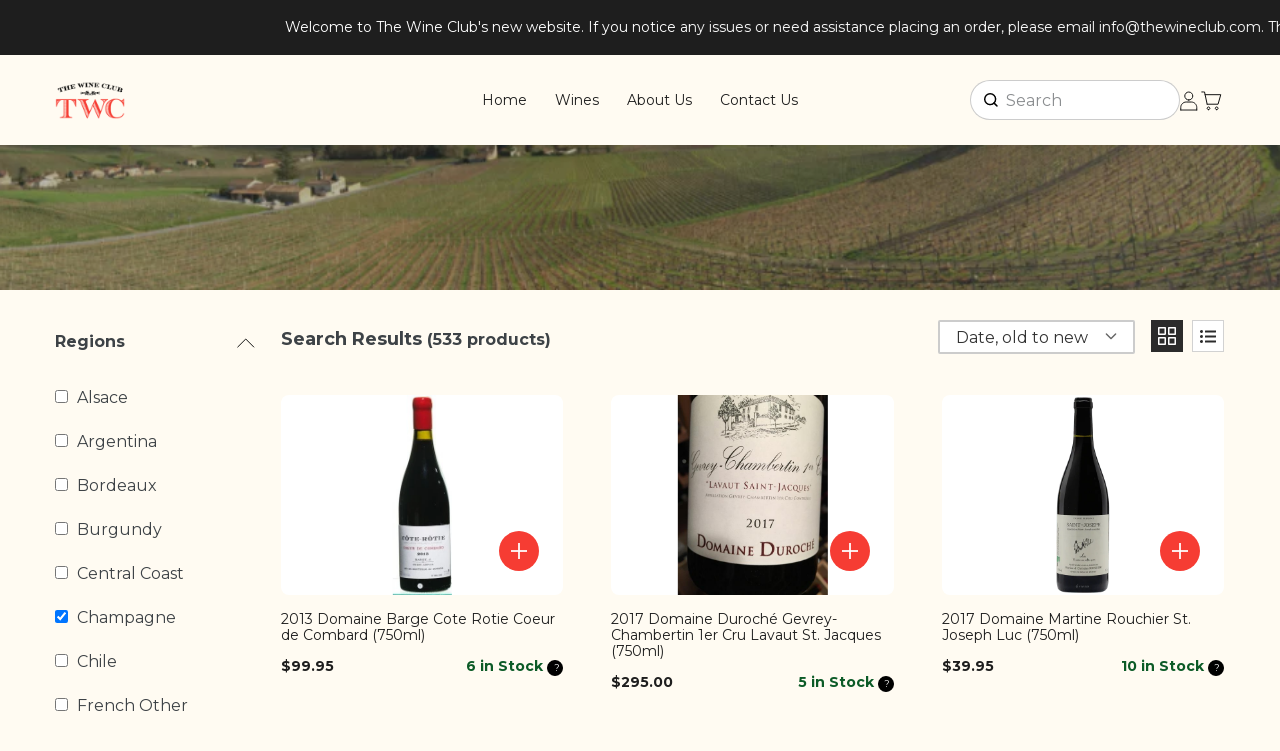

--- FILE ---
content_type: text/html; charset=UTF-8
request_url: https://inventory.thewineclub.com/accept_marketing/getcustomerorders.php
body_size: 5891
content:
      {"total_count":533,"products":[{"inStock":6,"inTransit":0,"preArrival":0,"id":"4762232553521","title":"2013 Domaine Barge Cote Rotie Coeur de Combard (750ml)","url":"","image":"https:\/\/cdn.shopify.com\/s\/files\/1\/0092\/1419\/7817\/products\/unnamed_966a4b0a-dac6-4d19-8608-55df4fd4eec3.jpg?v=1599862935","imageSrcset":"https:\/\/cdn.shopify.com\/s\/files\/1\/0092\/1419\/7817\/products\/unnamed_966a4b0a-dac6-4d19-8608-55df4fd4eec3.jpg?v=1599862935","variantid":"32406262317105","price":"$99.95","shopify_handle":"2013-domaine-barge-cote-rotie-coeur-de-combard-750ml-pre-arrival","stockMessageinStockQty":"Stock will be ready to ship within 24 hours (weekdays only)","stockMessageinTransitQty":"Out of stock","stockMessagepreArrivalQty":"Out of stock"},{"inStock":5,"inTransit":0,"preArrival":0,"id":"4716180766769","title":"2017 Domaine Duroch\u00e9 Gevrey-Chambertin 1er Cru Lavaut St. Jacques (750ml)","url":"","image":"https:\/\/cdn.shopify.com\/s\/files\/1\/0092\/1419\/7817\/products\/f76a4bab-3c1a-43a9-9210-23bab371734d.jpg?v=1603477668","imageSrcset":"https:\/\/cdn.shopify.com\/s\/files\/1\/0092\/1419\/7817\/products\/f76a4bab-3c1a-43a9-9210-23bab371734d.jpg?v=1603477668","variantid":"32245906571313","price":"$295.00","shopify_handle":"duroche-lavaux-17","stockMessageinStockQty":"Stock will be ready to ship within 24 hours (weekdays only)","stockMessageinTransitQty":"Out of stock","stockMessagepreArrivalQty":"Out of stock"},{"inStock":10,"inTransit":0,"preArrival":0,"id":"4716185878577","title":"2017 Domaine Martine Rouchier St. Joseph Luc (750ml)","url":"","image":"https:\/\/cdn.shopify.com\/s\/files\/1\/0092\/1419\/7817\/products\/PZFfSACARfCAs1D2TIQEBA_pb_600x600_eb0d7bfb-009a-45a6-9679-e13b9a415202.png?v=1594855075","imageSrcset":"https:\/\/cdn.shopify.com\/s\/files\/1\/0092\/1419\/7817\/products\/PZFfSACARfCAs1D2TIQEBA_pb_600x600_eb0d7bfb-009a-45a6-9679-e13b9a415202.png?v=1594855075","variantid":"32245913911345","price":"$39.95","shopify_handle":"rouchier-luc-17","stockMessageinStockQty":"Stock will be ready to ship within 24 hours (weekdays only)","stockMessageinTransitQty":"Out of stock","stockMessagepreArrivalQty":"Out of stock"},{"inStock":8,"inTransit":0,"preArrival":0,"id":"4772744921137","title":"2018 Alain Hudelot-Noellat Clos Vougeot (750ml)","url":"","image":"https:\/\/cdn.shopify.com\/s\/files\/1\/0092\/1419\/7817\/products\/hudelot-noellat-clos-vougeot-2018.jpg?v=1609799948","imageSrcset":"https:\/\/cdn.shopify.com\/s\/files\/1\/0092\/1419\/7817\/products\/hudelot-noellat-clos-vougeot-2018.jpg?v=1609799948","variantid":"32441935200305","price":"$219.95","shopify_handle":"2018-alain-hudelot-noellat-clos-vougeot-750ml","stockMessageinStockQty":"Stock will be ready to ship within 24 hours (weekdays only)","stockMessageinTransitQty":"Out of stock","stockMessagepreArrivalQty":"Out of stock"},{"inStock":2,"inTransit":0,"preArrival":0,"id":"6065278451903","title":"2018 Caroline Morey Chassagne-Montrachet 1er Cru Les Vergers (750ml)","url":"","image":"https:\/\/cdn.shopify.com\/s\/files\/1\/0092\/1419\/7817\/files\/RjYMbByUQ4u5Q7GDcLTJSw_pl_375x500_18c40182-7bdc-429a-98a4-fab5e4544492.png?v=1761847709","imageSrcset":"https:\/\/cdn.shopify.com\/s\/files\/1\/0092\/1419\/7817\/files\/RjYMbByUQ4u5Q7GDcLTJSw_pl_375x500_18c40182-7bdc-429a-98a4-fab5e4544492.png?v=1761847709","variantid":"37459970851007","price":"$189.95","shopify_handle":"2018-caroline-morey-chassagne-montrachet-1er-cru-les-vergers-750ml","stockMessageinStockQty":"Stock will be ready to ship within 24 hours (weekdays only)","stockMessageinTransitQty":"Out of stock","stockMessagepreArrivalQty":"Out of stock"},{"inStock":30,"inTransit":0,"preArrival":0,"id":"5962160275647","title":"2018 Domaine Duroche Gevrey-Chambertin (750ml)","url":"","image":"https:\/\/cdn.shopify.com\/s\/files\/1\/0092\/1419\/7817\/products\/9ac05392-8479-4243-a54d-7e2cc15bd35f_b1e01bde-8058-4262-bd47-59f432e0b22a.jpg?v=1603140115","imageSrcset":"https:\/\/cdn.shopify.com\/s\/files\/1\/0092\/1419\/7817\/products\/9ac05392-8479-4243-a54d-7e2cc15bd35f_b1e01bde-8058-4262-bd47-59f432e0b22a.jpg?v=1603140115","variantid":"37118115807423","price":"$89.95","shopify_handle":"2018-domaine-duroche-gevrey-chambertin-750ml","stockMessageinStockQty":"Stock will be ready to ship within 24 hours (weekdays only)","stockMessageinTransitQty":"Out of stock","stockMessagepreArrivalQty":"Out of stock"},{"inStock":3,"inTransit":0,"preArrival":0,"id":"4743663222833","title":"2018 Domaine Paul Pillot Chassagne-Montrachet 1er Cru Les Champ Gains (750ml)","url":"","image":"https:\/\/cdn.shopify.com\/s\/files\/1\/0092\/1419\/7817\/products\/IMG_5364.jpg?v=1599518492","imageSrcset":"https:\/\/cdn.shopify.com\/s\/files\/1\/0092\/1419\/7817\/products\/IMG_5364.jpg?v=1599518492","variantid":"32305690837041","price":"$224.95","shopify_handle":"2018-domaine-paul-pillot-chassagne-montrachet-les-champ-gains-1er-750ml-pre-arrival","stockMessageinStockQty":"Stock will be ready to ship within 24 hours (weekdays only)","stockMessageinTransitQty":"Out of stock","stockMessagepreArrivalQty":"Out of stock"},{"inStock":5,"inTransit":0,"preArrival":0,"id":"4727290921009","title":"2018 Domaine Paul Pillot Chassagne-Montrachet 1er Cru Grande Montagne (750ml)","url":"","image":"https:\/\/cdn.shopify.com\/s\/files\/1\/0092\/1419\/7817\/products\/chassagne-montrachet-1er-la-grande-montagne-domaine-paul-pillot-3.png?v=1595277288","imageSrcset":"https:\/\/cdn.shopify.com\/s\/files\/1\/0092\/1419\/7817\/products\/chassagne-montrachet-1er-la-grande-montagne-domaine-paul-pillot-3.png?v=1595277288","variantid":"32268156698673","price":"$325.00","shopify_handle":"copy-of-2018-paul-pillot-chassagne-montrachet-1er-cru-les-caillerets-750ml-pre-arrival","stockMessageinStockQty":"Stock will be ready to ship within 24 hours (weekdays only)","stockMessageinTransitQty":"Out of stock","stockMessagepreArrivalQty":"Out of stock"},{"inStock":2,"inTransit":0,"preArrival":0,"id":"4765608181809","title":"2018 Walter Scott Chardonnay X Novo Eola-Amity Hills\u00a0(750ml)","url":"","image":"https:\/\/cdn.shopify.com\/s\/files\/1\/0092\/1419\/7817\/products\/2018-walter-scott-chardonnay-x-novo-vineyard-750ml-sommpicks_1024x1024_2d314ee9-f8d7-4826-8f31-920793119f82.jpg?v=1600516424","imageSrcset":"https:\/\/cdn.shopify.com\/s\/files\/1\/0092\/1419\/7817\/products\/2018-walter-scott-chardonnay-x-novo-vineyard-750ml-sommpicks_1024x1024_2d314ee9-f8d7-4826-8f31-920793119f82.jpg?v=1600516424","variantid":"32418153070641","price":"$99.95","shopify_handle":"2018-walter-scott-chardonnay-x-novo-eola-amity-hills-750ml","stockMessageinStockQty":"Stock will be ready to ship within 24 hours (weekdays only)","stockMessageinTransitQty":"Out of stock","stockMessagepreArrivalQty":"Out of stock"},{"inStock":4,"inTransit":0,"preArrival":0,"id":"5978150830271","title":"2019 Famille Dutraive Chenas Les Perelles (750ml)","url":"","image":"https:\/\/cdn.shopify.com\/s\/files\/1\/0092\/1419\/7817\/products\/IMG_5779.jpg?v=1608771114","imageSrcset":"https:\/\/cdn.shopify.com\/s\/files\/1\/0092\/1419\/7817\/products\/IMG_5779.jpg?v=1608771114","variantid":"37132632031423","price":"$34.95","shopify_handle":"2019-famille-dutraive-chenas-les-perelles-750ml","stockMessageinStockQty":"Stock will be ready to ship within 24 hours (weekdays only)","stockMessageinTransitQty":"Out of stock","stockMessagepreArrivalQty":"Out of stock"},{"inStock":7,"inTransit":0,"preArrival":0,"id":"5978151289023","title":"2019 Jean-Louis Dutraive (Domaine de la Grand'Cour) Fleurie Champagne Cuv\u00e9e Vieilles Vignes (750ml)","url":"","image":"https:\/\/cdn.shopify.com\/s\/files\/1\/0092\/1419\/7817\/products\/fleurie-climat-champagne-dutraive.jpg?v=1644614278","imageSrcset":"https:\/\/cdn.shopify.com\/s\/files\/1\/0092\/1419\/7817\/products\/fleurie-climat-champagne-dutraive.jpg?v=1644614278","variantid":"37132634456255","price":"$59.95","shopify_handle":"2019-jean-louis-dutraive-domaine-de-la-grandcour-fleurie-champagne-cuvee-vieilles-vignes","stockMessageinStockQty":"Stock will be ready to ship within 24 hours (weekdays only)","stockMessageinTransitQty":"Out of stock","stockMessagepreArrivalQty":"Out of stock"},{"inStock":1,"inTransit":0,"preArrival":0,"id":"5978151747775","title":"2019 Jean-Louis Dutraive (Domaine de la Grand'Cour) Fleurie Cuv\u00e9e Vieilles Vignes Les Clos (1500ml)","url":"","image":"https:\/\/cdn.shopify.com\/s\/files\/1\/0092\/1419\/7817\/files\/HbaEW6hCRWy9RREoM5W0RQ_pl_375x500_0fe0663d-e890-44b1-a071-b26366dd793b.png?v=1751481101","imageSrcset":"https:\/\/cdn.shopify.com\/s\/files\/1\/0092\/1419\/7817\/files\/HbaEW6hCRWy9RREoM5W0RQ_pl_375x500_0fe0663d-e890-44b1-a071-b26366dd793b.png?v=1751481101","variantid":"37132635963583","price":"$99.95","shopify_handle":"copy-of-2019-jean-louis-dutraive-domaine-de-la-grandcour-fleurie-cuvee-vieilles-vignes-les-clos","stockMessageinStockQty":"Stock will be ready to ship within 24 hours (weekdays only)","stockMessageinTransitQty":"Out of stock","stockMessagepreArrivalQty":"Out of stock"},{"inStock":6,"inTransit":0,"preArrival":0,"id":"6105183715519","title":"2019 Jean-Michel Stephan C\u00f4te-R\u00f4tie Les Binardes (750ml)","url":"","image":"https:\/\/cdn.shopify.com\/s\/files\/1\/0092\/1419\/7817\/products\/ccdf1fab-f7c6-43e9-adfe-a53f2f0731cf.jpg?v=1641941124","imageSrcset":"https:\/\/cdn.shopify.com\/s\/files\/1\/0092\/1419\/7817\/products\/ccdf1fab-f7c6-43e9-adfe-a53f2f0731cf.jpg?v=1641941124","variantid":"37579471257791","price":"$64.95","shopify_handle":"copy-of-2019-jean-michel-stephan-cote-rotie-sobrune-750ml-pre-arrival","stockMessageinStockQty":"Stock will be ready to ship within 24 hours (weekdays only)","stockMessageinTransitQty":"Out of stock","stockMessagepreArrivalQty":"Out of stock"},{"inStock":33,"inTransit":0,"preArrival":0,"id":"4716180635697","title":"2017 Domaine Rouchier Saint Joseph Chave (750ml)","url":"","image":"https:\/\/cdn.shopify.com\/s\/files\/1\/0092\/1419\/7817\/products\/2016ChristianRouchier_LaChave_Saint-Joseph_France_967x_bb534b35-4f36-49ec-ad91-796b59cf6479.jpg?v=1604791257","imageSrcset":"https:\/\/cdn.shopify.com\/s\/files\/1\/0092\/1419\/7817\/products\/2016ChristianRouchier_LaChave_Saint-Joseph_France_967x_bb534b35-4f36-49ec-ad91-796b59cf6479.jpg?v=1604791257","variantid":"32245906473009","price":"$39.95","shopify_handle":"rouchier-chave-17","stockMessageinStockQty":"Stock will be ready to ship within 24 hours (weekdays only)","stockMessageinTransitQty":"Out of stock","stockMessagepreArrivalQty":"Out of stock"},{"inStock":8,"inTransit":0,"preArrival":0,"id":"6180177281215","title":"2016 La Maison Romane Marsannay Les Longeroies (750ml)","url":"","image":"https:\/\/cdn.shopify.com\/s\/files\/1\/0092\/1419\/7817\/products\/cqi0QL5SSLGlLiHN8QRiEw_pl_480x640_87c91c0e-31cb-47dd-b6e3-dd7457d2f221.png?v=1607808364","imageSrcset":"https:\/\/cdn.shopify.com\/s\/files\/1\/0092\/1419\/7817\/products\/cqi0QL5SSLGlLiHN8QRiEw_pl_480x640_87c91c0e-31cb-47dd-b6e3-dd7457d2f221.png?v=1607808364","variantid":"37753994182847","price":"$53.95","shopify_handle":"2016-la-maison-romane-marsannay-les-longeroies-750ml","stockMessageinStockQty":"Stock will be ready to ship within 24 hours (weekdays only)","stockMessageinTransitQty":"Out of stock","stockMessagepreArrivalQty":"Out of stock"},{"inStock":14,"inTransit":0,"preArrival":0,"id":"6190248427711","title":"2005 Domaine Ramonet Chassagne-Montrachet 1er Cru Clos de la Boudriotte Rouge (750ml)","url":"","image":"https:\/\/cdn.shopify.com\/s\/files\/1\/0092\/1419\/7817\/products\/447bcf1f-196b-41f9-ac71-2ec3fb56733c.jpg?v=1608140560","imageSrcset":"https:\/\/cdn.shopify.com\/s\/files\/1\/0092\/1419\/7817\/products\/447bcf1f-196b-41f9-ac71-2ec3fb56733c.jpg?v=1608140560","variantid":"37780169752767","price":"$150.00","shopify_handle":"2005-domaine-ramonet-chassagne-montrachet-1er-cru-clos-de-la-boudriotte-rouge-750ml","stockMessageinStockQty":"Stock will be ready to ship within 24 hours (weekdays only)","stockMessageinTransitQty":"Out of stock","stockMessagepreArrivalQty":"Out of stock"},{"inStock":18,"inTransit":0,"preArrival":0,"id":"6194699796671","title":"2017 Domaine Duroch\u00e9 Gevrey-Chambertin Les Jeunes Rois (750ml)","url":"","image":"https:\/\/cdn.shopify.com\/s\/files\/1\/0092\/1419\/7817\/products\/0d3e1932-b4d8-4f44-a4e0-e7fe2b6548a9.jpg?v=1608257354","imageSrcset":"https:\/\/cdn.shopify.com\/s\/files\/1\/0092\/1419\/7817\/products\/0d3e1932-b4d8-4f44-a4e0-e7fe2b6548a9.jpg?v=1608257354","variantid":"37794183282879","price":"$124.95","shopify_handle":"2017-domaine-duroche-gevrey-chambertin-les-jeunes-rois-750ml","stockMessageinStockQty":"Stock will be ready to ship within 24 hours (weekdays only)","stockMessageinTransitQty":"Out of stock","stockMessagepreArrivalQty":"Out of stock"},{"inStock":19,"inTransit":0,"preArrival":0,"id":"6229484994751","title":"2019 Pierre &amp; Marianne Duroch\u00e9 Vosne Romanee (750ml)","url":"","image":"https:\/\/cdn.shopify.com\/s\/files\/1\/0092\/1419\/7817\/files\/jG8EAK7pR2SL6Qi7BICU6w_pl_375x500_cfb002af-dcc8-4764-8851-5fbf09955f7a.png?v=1740597560","imageSrcset":"https:\/\/cdn.shopify.com\/s\/files\/1\/0092\/1419\/7817\/files\/jG8EAK7pR2SL6Qi7BICU6w_pl_375x500_cfb002af-dcc8-4764-8851-5fbf09955f7a.png?v=1740597560","variantid":"37884032024767","price":"$84.95","shopify_handle":"2019-domaine-duroche-vosne-romanee-750ml-pre-arrival","stockMessageinStockQty":"Stock will be ready to ship within 24 hours (weekdays only)","stockMessageinTransitQty":"Out of stock","stockMessagepreArrivalQty":"Out of stock"},{"inStock":1,"inTransit":0,"preArrival":0,"id":"6229487714495","title":"2019 Domaine Francois Lamarche La Grande Rue (750ml)","url":"","image":"https:\/\/cdn.shopify.com\/s\/files\/1\/0092\/1419\/7817\/products\/a6124f21-769c-4a34-a863-239573393e44.jpg?v=1609278106","imageSrcset":"https:\/\/cdn.shopify.com\/s\/files\/1\/0092\/1419\/7817\/products\/a6124f21-769c-4a34-a863-239573393e44.jpg?v=1609278106","variantid":"37884038381759","price":"$595.00","shopify_handle":"2019-domaine-francois-lamarche-la-grande-rue-750ml-pre-arrival","stockMessageinStockQty":"Stock will be ready to ship within 24 hours (weekdays only)","stockMessageinTransitQty":"Out of stock","stockMessagepreArrivalQty":"Out of stock"},{"inStock":2,"inTransit":0,"preArrival":0,"id":"6229791178943","title":"2019 Domaine Tessier Meursault 1er Cru Le Poruzot-Dessus (1500ml)","url":"","image":"https:\/\/cdn.shopify.com\/s\/files\/1\/0092\/1419\/7817\/products\/Screenshot2022-11-02113026_5ecd4131-9b18-4246-b924-ff4fa7148100.jpg?v=1667413924","imageSrcset":"https:\/\/cdn.shopify.com\/s\/files\/1\/0092\/1419\/7817\/products\/Screenshot2022-11-02113026_5ecd4131-9b18-4246-b924-ff4fa7148100.jpg?v=1667413924","variantid":"37884662841535","price":"$159.95","shopify_handle":"2019-domaine-tessier-meursault-1er-cru-le-poruzot-dessus-1500ml-pre-arrival","stockMessageinStockQty":"Stock will be ready to ship within 24 hours (weekdays only)","stockMessageinTransitQty":"Out of stock","stockMessagepreArrivalQty":"Out of stock"},{"inStock":4,"inTransit":0,"preArrival":0,"id":"6234819952831","title":"2018 Martine Rouchier St. Joseph La Chave (1500ml)","url":"","image":"https:\/\/cdn.shopify.com\/s\/files\/1\/0092\/1419\/7817\/products\/ef6c270e-2d1f-4dbb-9bf7-1c055986d2cd_904875f3-ef50-4766-bab2-a268ed202622.jpg?v=1609454533","imageSrcset":"https:\/\/cdn.shopify.com\/s\/files\/1\/0092\/1419\/7817\/products\/ef6c270e-2d1f-4dbb-9bf7-1c055986d2cd_904875f3-ef50-4766-bab2-a268ed202622.jpg?v=1609454533","variantid":"37896166179007","price":"$84.95","shopify_handle":"copy-of-2018-martine-rouchier-st-joseph-la-chave-1500ml","stockMessageinStockQty":"Stock will be ready to ship within 24 hours (weekdays only)","stockMessageinTransitQty":"Out of stock","stockMessagepreArrivalQty":"Out of stock"},{"inStock":10,"inTransit":0,"preArrival":0,"id":"6263600513215","title":"2019 Domaine Gilles Berlioz Princesse","url":"","image":"https:\/\/cdn.shopify.com\/s\/files\/1\/0092\/1419\/7817\/products\/domaine-partage-gilles-berlioz-mondeuse-princesse-2019.png?v=1610675982","imageSrcset":"https:\/\/cdn.shopify.com\/s\/files\/1\/0092\/1419\/7817\/products\/domaine-partage-gilles-berlioz-mondeuse-princesse-2019.png?v=1610675982","variantid":"37977156911295","price":"$59.95","shopify_handle":"2019-domaine-gilles-berlioz-princesse","stockMessageinStockQty":"Stock will be ready to ship within 24 hours (weekdays only)","stockMessageinTransitQty":"Out of stock","stockMessagepreArrivalQty":"Out of stock"},{"inStock":2,"inTransit":0,"preArrival":0,"id":"6319365193919","title":"2017 Bruno Giacosa Barolo (750ml)","url":"","image":"https:\/\/cdn.shopify.com\/s\/files\/1\/0092\/1419\/7817\/products\/0_d9cc9cba-65c4-44a3-9dd0-39243f01394c.jpg?v=1624646920","imageSrcset":"https:\/\/cdn.shopify.com\/s\/files\/1\/0092\/1419\/7817\/products\/0_d9cc9cba-65c4-44a3-9dd0-39243f01394c.jpg?v=1624646920","variantid":"38155675238591","price":"$159.95","shopify_handle":"copy-of-2017-bruno-giacosa-barbaresco-rabaja-750ml-pre-arrival","stockMessageinStockQty":"Stock will be ready to ship within 24 hours (weekdays only)","stockMessageinTransitQty":"Out of stock","stockMessagepreArrivalQty":"Out of stock"},{"inStock":3,"inTransit":0,"preArrival":0,"id":"6332463317183","title":"2018 Penfolds Quantum Bin 98 Wine of the World (750ml)","url":"","image":"https:\/\/cdn.shopify.com\/s\/files\/1\/0092\/1419\/7817\/products\/unnamed_a8cea29b-acf5-4d5f-9476-a8b116a929ab.png?v=1613602565","imageSrcset":"https:\/\/cdn.shopify.com\/s\/files\/1\/0092\/1419\/7817\/products\/unnamed_a8cea29b-acf5-4d5f-9476-a8b116a929ab.png?v=1613602565","variantid":"38194344526015","price":"$449.95","shopify_handle":"2018-penfolds-quantum-bin-98-wine-of-the-world","stockMessageinStockQty":"Stock will be ready to ship within 24 hours (weekdays only)","stockMessageinTransitQty":"Out of stock","stockMessagepreArrivalQty":"Out of stock"},{"inStock":4,"inTransit":0,"preArrival":0,"id":"6337304985791","title":"2018 St\u00e9phane Oth\u00e9guy C\u00f4te-R\u00f4tie Les Massales (750ml)","url":"","image":"https:\/\/cdn.shopify.com\/s\/files\/1\/0092\/1419\/7817\/products\/4b3621c1-2a58-405e-a8e8-137fab49e5a0.jpg?v=1613773897","imageSrcset":"https:\/\/cdn.shopify.com\/s\/files\/1\/0092\/1419\/7817\/products\/4b3621c1-2a58-405e-a8e8-137fab49e5a0.jpg?v=1613773897","variantid":"38206175412415","price":"$59.95","shopify_handle":"2018-stephane-otheguy-cote-rotie-les-massales-750ml","stockMessageinStockQty":"Stock will be ready to ship within 24 hours (weekdays only)","stockMessageinTransitQty":"Out of stock","stockMessagepreArrivalQty":"Out of stock"},{"inStock":1,"inTransit":0,"preArrival":0,"id":"6341382439103","title":"2014 Rhys Vineyards &quot;Horseshoe Hillside&quot; Santa Cruz Mountains Pinot Noir (750ml)","url":"","image":"https:\/\/cdn.shopify.com\/s\/files\/1\/0092\/1419\/7817\/products\/IMG_6249.jpg?v=1614066969","imageSrcset":"https:\/\/cdn.shopify.com\/s\/files\/1\/0092\/1419\/7817\/products\/IMG_6249.jpg?v=1614066969","variantid":"38224805855423","price":"$189.94","shopify_handle":"2014-rhys-vineyards-horseshoe-hillside-santa-cruz-mountains-pinot-noir-750ml","stockMessageinStockQty":"Stock will be ready to ship within 24 hours (weekdays only)","stockMessageinTransitQty":"Out of stock","stockMessagepreArrivalQty":"Out of stock"},{"inStock":19,"inTransit":0,"preArrival":0,"id":"6544763191487","title":"2018 Domaine Duroch\u00e9 Gevrey-Chambertin Les Jeunes Rois (750ml)","url":"","image":"https:\/\/cdn.shopify.com\/s\/files\/1\/0092\/1419\/7817\/products\/9bdc3e30-4e9d-4e55-a381-b24d036e6b1d.jpg?v=1627940012","imageSrcset":"https:\/\/cdn.shopify.com\/s\/files\/1\/0092\/1419\/7817\/products\/9bdc3e30-4e9d-4e55-a381-b24d036e6b1d.jpg?v=1627940012","variantid":"39284492796095","price":"$134.95","shopify_handle":"2018-domaine-duroche-gevrey-chambertin-les-jeunes-rois-750ml-pre-arrival","stockMessageinStockQty":"Stock will be ready to ship within 24 hours (weekdays only)","stockMessageinTransitQty":"Out of stock","stockMessagepreArrivalQty":"Out of stock"},{"inStock":1,"inTransit":0,"preArrival":0,"id":"6550271164607","title":"2019 Tissot (B\u00e9n\u00e9dicte et St\u00e9phane \/ Andr\u00e9 et Mireille) Chardonnay Rose Massale (750ml)","url":"","image":"https:\/\/cdn.shopify.com\/s\/files\/1\/0092\/1419\/7817\/products\/48ee9569-e634-4b2d-a449-156fa69ed9c9.jpg?v=1614871310","imageSrcset":"https:\/\/cdn.shopify.com\/s\/files\/1\/0092\/1419\/7817\/products\/48ee9569-e634-4b2d-a449-156fa69ed9c9.jpg?v=1614871310","variantid":"39304983347391","price":"$64.95","shopify_handle":"2019-tissot-benedicte-et-stephane-andre-et-mireille-chardonnay-rose-massale-750ml","stockMessageinStockQty":"Stock will be ready to ship within 24 hours (weekdays only)","stockMessageinTransitQty":"Out of stock","stockMessagepreArrivalQty":"Out of stock"},{"inStock":6,"inTransit":0,"preArrival":0,"id":"6551156261055","title":"Ca' del Bosco &quot;Cuvee Prestige&quot; Franciacorta Brut (750ml)","url":"","image":"https:\/\/cdn.shopify.com\/s\/files\/1\/0092\/1419\/7817\/products\/Temp_264aa5e1-a02a-47cc-ab41-4ea361a09814.jpg?v=1614898568","imageSrcset":"https:\/\/cdn.shopify.com\/s\/files\/1\/0092\/1419\/7817\/products\/Temp_264aa5e1-a02a-47cc-ab41-4ea361a09814.jpg?v=1614898568","variantid":"39308396626111","price":"$46.99","shopify_handle":"ca-del-bosco-cuvee-prestige-franciacorta-brut-750ml","stockMessageinStockQty":"Stock will be ready to ship within 24 hours (weekdays only)","stockMessageinTransitQty":"Out of stock","stockMessagepreArrivalQty":"Out of stock"},{"inStock":6,"inTransit":0,"preArrival":0,"id":"6636658229439","title":"2019 Dard et Ribo Hermitage (750ml)","url":"","image":"https:\/\/cdn.shopify.com\/s\/files\/1\/0092\/1419\/7817\/products\/e06d016f-87bc-4e23-994d-af2e45ebd157.jpg?v=1618953608","imageSrcset":"https:\/\/cdn.shopify.com\/s\/files\/1\/0092\/1419\/7817\/products\/e06d016f-87bc-4e23-994d-af2e45ebd157.jpg?v=1618953608","variantid":"39622532923583","price":"$119.95","shopify_handle":"2019-dard-et-ribo-hermitage-750ml-pre-arrival","stockMessageinStockQty":"Stock will be ready to ship within 24 hours (weekdays only)","stockMessageinTransitQty":"Out of stock","stockMessagepreArrivalQty":"Out of stock"},{"inStock":1,"inTransit":0,"preArrival":0,"id":"6636656459967","title":"2019 Dard et Ribo St. Joseph Les Champs (750ml)","url":"","image":"https:\/\/cdn.shopify.com\/s\/files\/1\/0092\/1419\/7817\/files\/600_______topcenter_635b9417_10436.jpg?v=1751480929","imageSrcset":"https:\/\/cdn.shopify.com\/s\/files\/1\/0092\/1419\/7817\/files\/600_______topcenter_635b9417_10436.jpg?v=1751480929","variantid":"39622527320255","price":"$69.95","shopify_handle":"2019-dard-et-ribo-st-joseph-les-champs-750ml-pre-arrival","stockMessageinStockQty":"Stock will be ready to ship within 24 hours (weekdays only)","stockMessageinTransitQty":"Out of stock","stockMessagepreArrivalQty":"Out of stock"},{"inStock":2,"inTransit":0,"preArrival":0,"id":"6636658720959","title":"2019 Dard et Ribo Crozes-Hermitage Les Rouges des Baties (1500ml)","url":"","image":"https:\/\/cdn.shopify.com\/s\/files\/1\/0092\/1419\/7817\/products\/e7f0d4ec-8019-4f71-9f61-4cd7c25a3d25_3d98a7e4-353b-4696-9bab-f4e9b9834764.jpg?v=1618953651","imageSrcset":"https:\/\/cdn.shopify.com\/s\/files\/1\/0092\/1419\/7817\/products\/e7f0d4ec-8019-4f71-9f61-4cd7c25a3d25_3d98a7e4-353b-4696-9bab-f4e9b9834764.jpg?v=1618953651","variantid":"39622533873855","price":"$129.95","shopify_handle":"2019-dard-et-ribo-crozes-hermitage-les-rouges-des-baties-1500ml-pre-arrival","stockMessageinStockQty":"Stock will be ready to ship within 24 hours (weekdays only)","stockMessageinTransitQty":"Out of stock","stockMessagepreArrivalQty":"Out of stock"},{"inStock":12,"inTransit":0,"preArrival":0,"id":"6671623061695","title":"Ca' del Bosco &quot;Cuvee Prestige&quot; Franciacorta Brut (375ml)","url":"","image":"https:\/\/cdn.shopify.com\/s\/files\/1\/0092\/1419\/7817\/files\/5e10a75d-a9be-40ed-8fe8-3a0289400ec1.jpg?v=1765134427","imageSrcset":"https:\/\/cdn.shopify.com\/s\/files\/1\/0092\/1419\/7817\/files\/5e10a75d-a9be-40ed-8fe8-3a0289400ec1.jpg?v=1765134427","variantid":"39754414063807","price":"$24.99","shopify_handle":"ca-del-bosco-cuvee-prestige-franciacorta-brut-375ml","stockMessageinStockQty":"Stock will be ready to ship within 24 hours (weekdays only)","stockMessageinTransitQty":"Out of stock","stockMessagepreArrivalQty":"Out of stock"},{"inStock":9,"inTransit":0,"preArrival":0,"id":"6732892143807","title":"NV Pierre Peters Brut Cuvee de Reserve Champagne (750ml)","url":"","image":"https:\/\/cdn.shopify.com\/s\/files\/1\/0092\/1419\/7817\/products\/IMG_7070.jpg?v=1624661802","imageSrcset":"https:\/\/cdn.shopify.com\/s\/files\/1\/0092\/1419\/7817\/products\/IMG_7070.jpg?v=1624661802","variantid":"39987672187071","price":"$69.00","shopify_handle":"nv-pierre-peters-brut-cuvee-de-reserve-750ml","stockMessageinStockQty":"Stock will be ready to ship within 24 hours (weekdays only)","stockMessageinTransitQty":"Out of stock","stockMessagepreArrivalQty":"Out of stock"},{"inStock":11,"inTransit":0,"preArrival":0,"id":"6748003336383","title":"Mionetto &quot;Prestige&quot; Prosecco di Treviso Brut DOC (187ml)","url":"","image":"https:\/\/cdn.shopify.com\/s\/files\/1\/0092\/1419\/7817\/files\/mionetto187ml.jpg?v=1756247589","imageSrcset":"https:\/\/cdn.shopify.com\/s\/files\/1\/0092\/1419\/7817\/files\/mionetto187ml.jpg?v=1756247589","variantid":"40043088642239","price":"$5.49","shopify_handle":"mionetto-prestige-prosecco-brut-doc-187ml","stockMessageinStockQty":"Stock will be ready to ship within 24 hours (weekdays only)","stockMessageinTransitQty":"Out of stock","stockMessagepreArrivalQty":"Out of stock"},{"inStock":4,"inTransit":0,"preArrival":0,"id":"6760273510591","title":"2018 Domaine Nicole Lamarche Vosne-Roman\u00e9e 1er Cru Aux Malconsorts (750ml)","url":"","image":"https:\/\/cdn.shopify.com\/s\/files\/1\/0092\/1419\/7817\/files\/fCapture_d00ec13a-8017-470b-b7d4-7e3d2af1f91c.jpg?v=1745110310","imageSrcset":"https:\/\/cdn.shopify.com\/s\/files\/1\/0092\/1419\/7817\/files\/fCapture_d00ec13a-8017-470b-b7d4-7e3d2af1f91c.jpg?v=1745110310","variantid":"40081564827839","price":"$244.95","shopify_handle":"2018-domaine-francois-lamarche-vosne-romanee-1er-cru-aux-malconsorts-750ml","stockMessageinStockQty":"Stock will be ready to ship within 24 hours (weekdays only)","stockMessageinTransitQty":"Out of stock","stockMessagepreArrivalQty":"Out of stock"},{"inStock":1,"inTransit":0,"preArrival":0,"id":"6768658645183","title":"2015 Horsepower &quot;Sur Echalas Vineyard&quot; Walla Walla Syrah","url":"","image":"https:\/\/cdn.shopify.com\/s\/files\/1\/0092\/1419\/7817\/products\/IMG_9761.jpg?v=1669953459","imageSrcset":"https:\/\/cdn.shopify.com\/s\/files\/1\/0092\/1419\/7817\/products\/IMG_9761.jpg?v=1669953459","variantid":"40106138828991","price":"$129.99","shopify_handle":"2015-horsepower-sur-echalas-vineyard-walla-walla-syrah","stockMessageinStockQty":"Stock will be ready to ship within 24 hours (weekdays only)","stockMessageinTransitQty":"Out of stock","stockMessagepreArrivalQty":"Out of stock"},{"inStock":1,"inTransit":0,"preArrival":0,"id":"6836048068799","title":"2018 Domaine Duroch\u00e9 Gevrey-Chambertin Le Clos (750ml)","url":"","image":"https:\/\/cdn.shopify.com\/s\/files\/1\/0092\/1419\/7817\/products\/369c3bf2-2983-4573-934b-faee3fdebb97.jpg?v=1627338483","imageSrcset":"https:\/\/cdn.shopify.com\/s\/files\/1\/0092\/1419\/7817\/products\/369c3bf2-2983-4573-934b-faee3fdebb97.jpg?v=1627338483","variantid":"40297569714367","price":"$99.95","shopify_handle":"2018-domaine-duroche-gevrey-chambertin-le-clos-750ml","stockMessageinStockQty":"Stock will be ready to ship within 24 hours (weekdays only)","stockMessageinTransitQty":"Out of stock","stockMessagepreArrivalQty":"Out of stock"},{"inStock":6,"inTransit":0,"preArrival":0,"id":"6854474236095","title":"2012 Domaine Duroch\u00e9 Gevrey-Chambertin Les Jeunes Rois (750ml)","url":"","image":"https:\/\/cdn.shopify.com\/s\/files\/1\/0092\/1419\/7817\/products\/0d3e1932-b4d8-4f44-a4e0-e7fe2b6548a9_01648700-26d3-419a-94df-7dd158d27d69.jpg?v=1627939730","imageSrcset":"https:\/\/cdn.shopify.com\/s\/files\/1\/0092\/1419\/7817\/products\/0d3e1932-b4d8-4f44-a4e0-e7fe2b6548a9_01648700-26d3-419a-94df-7dd158d27d69.jpg?v=1627939730","variantid":"40355075915967","price":"$149.95","shopify_handle":"2012-domaine-duroche-gevrey-chambertin-les-jeunes-rois-750ml-pre-arrival","stockMessageinStockQty":"Stock will be ready to ship within 24 hours (weekdays only)","stockMessageinTransitQty":"Out of stock","stockMessagepreArrivalQty":"Out of stock"},{"inStock":2,"inTransit":0,"preArrival":0,"id":"6856735555775","title":"2019 Domaine Belluard Gringet Vin de Savoie Les Alpes (750ml)","url":"","image":"https:\/\/cdn.shopify.com\/s\/files\/1\/0092\/1419\/7817\/products\/f04dd9d7-0a1a-4021-a2b1-79019225911f.jpg?v=1628034177","imageSrcset":"https:\/\/cdn.shopify.com\/s\/files\/1\/0092\/1419\/7817\/products\/f04dd9d7-0a1a-4021-a2b1-79019225911f.jpg?v=1628034177","variantid":"40362660430015","price":"$64.95","shopify_handle":"2019-domaine-belluard-gringet-vin-de-savoie-les-alpes-750ml-pre-arrival","stockMessageinStockQty":"Stock will be ready to ship within 24 hours (weekdays only)","stockMessageinTransitQty":"Out of stock","stockMessagepreArrivalQty":"Out of stock"},{"inStock":6,"inTransit":0,"preArrival":0,"id":"6931633045695","title":"2019 Caveau de Bacchus Trousseau Arbois Cuv\u00e9e des G\u00e9ologues Les Bruy\u00e8res (750ml)","url":"","image":"https:\/\/cdn.shopify.com\/s\/files\/1\/0092\/1419\/7817\/products\/0305fea8-3e96-4aba-88ea-5b7a4abfd9f5.jpg?v=1630626065","imageSrcset":"https:\/\/cdn.shopify.com\/s\/files\/1\/0092\/1419\/7817\/products\/0305fea8-3e96-4aba-88ea-5b7a4abfd9f5.jpg?v=1630626065","variantid":"40587807359167","price":"$42.95","shopify_handle":"2019-caveau-de-bacchus-trousseau-arbois-cuvee-des-geologues-les-bruyeres-750ml-pre-arrival","stockMessageinStockQty":"Stock will be ready to ship within 24 hours (weekdays only)","stockMessageinTransitQty":"Out of stock","stockMessagepreArrivalQty":"Out of stock"},{"inStock":8,"inTransit":0,"preArrival":0,"id":"6931633143999","title":"2019 Caveau de Bacchus Trousseau Arbois Cuv\u00e9e des G\u00e9ologues Marne Rouge (750ml)","url":"","image":"https:\/\/cdn.shopify.com\/s\/files\/1\/0092\/1419\/7817\/products\/03782f94-a528-408a-97ee-86b69f634f91.jpg?v=1630626104","imageSrcset":"https:\/\/cdn.shopify.com\/s\/files\/1\/0092\/1419\/7817\/products\/03782f94-a528-408a-97ee-86b69f634f91.jpg?v=1630626104","variantid":"40587807850687","price":"$39.95","shopify_handle":"2019-caveau-de-bacchus-trousseau-arbois-cuvee-des-geologues-marne-rouge-750ml-pre-arrival","stockMessageinStockQty":"Stock will be ready to ship within 24 hours (weekdays only)","stockMessageinTransitQty":"Out of stock","stockMessagepreArrivalQty":"Out of stock"},{"inStock":10,"inTransit":0,"preArrival":0,"id":"6931634225343","title":"2018 Caveau de Bacchus Trousseau Arbois Cuv\u00e9e des G\u00e9ologues Rosieres (750ml)","url":"","image":"https:\/\/cdn.shopify.com\/s\/files\/1\/0092\/1419\/7817\/products\/6a19d2c2-670a-4c4e-9ded-a26f8c15ae67_82653624-b33a-45b8-b013-e456cab16459.jpg?v=1653507699","imageSrcset":"https:\/\/cdn.shopify.com\/s\/files\/1\/0092\/1419\/7817\/products\/6a19d2c2-670a-4c4e-9ded-a26f8c15ae67_82653624-b33a-45b8-b013-e456cab16459.jpg?v=1653507699","variantid":"40587812896959","price":"$52.95","shopify_handle":"2019-caveau-de-bacchus-trousseau-arbois-cuvee-des-geologues-rosieres-750ml-pre-arrival","stockMessageinStockQty":"Stock will be ready to ship within 24 hours (weekdays only)","stockMessageinTransitQty":"Out of stock","stockMessagepreArrivalQty":"Out of stock"},{"inStock":17,"inTransit":0,"preArrival":0,"id":"6943917015231","title":"2019 Famille Dutraive Chenas En Papolets (750ml)","url":"","image":"https:\/\/cdn.shopify.com\/s\/files\/1\/0092\/1419\/7817\/products\/ac31e0ab-2f12-4e8e-b5f7-2c41a2c74a67.jpg?v=1631142767","imageSrcset":"https:\/\/cdn.shopify.com\/s\/files\/1\/0092\/1419\/7817\/products\/ac31e0ab-2f12-4e8e-b5f7-2c41a2c74a67.jpg?v=1631142767","variantid":"40635767521471","price":"$34.95","shopify_handle":"2019-famille-dutraive-chenas-en-papolets-750ml","stockMessageinStockQty":"Stock will be ready to ship within 24 hours (weekdays only)","stockMessageinTransitQty":"Out of stock","stockMessagepreArrivalQty":"Out of stock"},{"inStock":1,"inTransit":0,"preArrival":0,"id":"6963225395391","title":"2013 Xavier Gerard C\u00f4te-R\u00f4tie (750ml)","url":"","image":"https:\/\/cdn.shopify.com\/s\/files\/1\/0092\/1419\/7817\/products\/42997_b46c7004-641f-4b7e-92d5-d4370e8bd638.jpg?v=1631829761","imageSrcset":"https:\/\/cdn.shopify.com\/s\/files\/1\/0092\/1419\/7817\/products\/42997_b46c7004-641f-4b7e-92d5-d4370e8bd638.jpg?v=1631829761","variantid":"40706657517759","price":"$64.95","shopify_handle":"203-xavier-gerard-cote-rotie-750ml","stockMessageinStockQty":"Stock will be ready to ship within 24 hours (weekdays only)","stockMessageinTransitQty":"Out of stock","stockMessagepreArrivalQty":"Out of stock"},{"inStock":1,"inTransit":0,"preArrival":0,"id":"6979410002111","title":"2000 Chateau Margaux, Margaux (750ml)","url":"","image":"https:\/\/cdn.shopify.com\/s\/files\/1\/0092\/1419\/7817\/products\/images_2_e8ed1f4e-d4a9-4cda-90f4-3b73ce15b12a.jpg?v=1632515736","imageSrcset":"https:\/\/cdn.shopify.com\/s\/files\/1\/0092\/1419\/7817\/products\/images_2_e8ed1f4e-d4a9-4cda-90f4-3b73ce15b12a.jpg?v=1632515736","variantid":"40763884634303","price":"$895.00","shopify_handle":"2000-chateau-margaux-margaux-750ml-ex-chateau-pre-arrival","stockMessageinStockQty":"Stock will be ready to ship within 24 hours (weekdays only)","stockMessageinTransitQty":"Out of stock","stockMessagepreArrivalQty":"Out of stock"},{"inStock":10,"inTransit":0,"preArrival":0,"id":"6987246829759","title":"Cantillon Gueze Lambic Bio (375ml)","url":"","image":"https:\/\/cdn.shopify.com\/s\/files\/1\/0092\/1419\/7817\/products\/beer_6925.jpg?v=1632873897","imageSrcset":"https:\/\/cdn.shopify.com\/s\/files\/1\/0092\/1419\/7817\/products\/beer_6925.jpg?v=1632873897","variantid":"40788076921023","price":"$29.95","shopify_handle":"copy-of-cantillon-rose-de-gambrinus-375ml","stockMessageinStockQty":"Stock will be ready to ship within 24 hours (weekdays only)","stockMessageinTransitQty":"Out of stock","stockMessagepreArrivalQty":"Out of stock"},{"inStock":5,"inTransit":0,"preArrival":0,"id":"6987253940415","title":"Cantillon Rose de Gambrinus (750ml)","url":"","image":"https:\/\/cdn.shopify.com\/s\/files\/1\/0092\/1419\/7817\/products\/beer_6014_c347ea0f-fa95-49af-a261-3dcbc6c86b22.jpg?v=1632874257","imageSrcset":"https:\/\/cdn.shopify.com\/s\/files\/1\/0092\/1419\/7817\/products\/beer_6014_c347ea0f-fa95-49af-a261-3dcbc6c86b22.jpg?v=1632874257","variantid":"40788084916415","price":"$54.95","shopify_handle":"copy-of-cantillon-rose-de-gambrinus-375ml-1","stockMessageinStockQty":"Stock will be ready to ship within 24 hours (weekdays only)","stockMessageinTransitQty":"Out of stock","stockMessagepreArrivalQty":"Out of stock"}],"page":1,"per_page":48,"offset":0,"where":"(( tags LIKE '%%' )) AND ( tags LIKE '%salechannelonlinestore%' )  AND  ( frontend_in_stock > 0 )","orderBy":" ORDER BY id ASC ","limit":48}

--- FILE ---
content_type: text/css
request_url: https://thewineclub.com/cdn/shop/t/46/assets/style.css?v=31517271310571581811769498220
body_size: 12293
content:
/** Shopify CDN: Minification failed

Line 1400:0 Unexpected "}"

**/

form.cart__drawer-form {
    display: flex;
    flex-direction: column;
    justify-content: space-between;
    height: 100%;
}
.cart__drawer-terms .checkbox input[type="checkbox"] {
    opacity: 0;
    position: absolute;
}
.cart__drawer-terms .checkbox input[type="checkbox"] + label {
    position: relative;
    color: #000000;
    font-size: 14px;
    line-height: 21px;
    font-weight: 500;
    padding-left: 26px;
    vertical-align: middle;
    margin: 0;
}
.cart__drawer-terms .checkbox input[type="checkbox"] + label::before {
    content: " ";
    position: absolute;
    width: 16px;
    height: 16px;
    border: 1px solid #000;
    left: 0;
    top: 2px;
}
.cart__drawer-terms .checkbox input[type="checkbox"]:checked + label::after {
   content: " ";
   position: absolute;
   width: 10px;
   height: 10px;
   background : #E94C26;
   left: 3px;
   top: 5px;
}
.cart__drawer-terms {
    margin-top: 30px;
    margin-bottom: 30px;
}
span.login-text {
  color: #000;
  font-size: 16px;
}
.filter-mobile {
    background: #fff;
    font-size: 14px;
    font-weight: 600;
    line-height: 14px;
    align-items: center;
    gap: 17px;
    color: #1E1E1E;
    padding: 28px 0;
    display: none;
    cursor: pointer;
}
.search-header__submit {
  padding:0 16px;
  background:url('/cdn/shop/files/icon-search.svg?v=1623653387') no-repeat center;
}
.list--inline>li.site-nav--active .main-nav-item:after {
  position: absolute;
  content: " ";
  background: #F73D34;
  width: 100%;
  height: 3px;
  left:0;
  bottom:0;
}
.list--inline>li {
  vertical-align:top
}
.list--inline>li a {
  position: relative;
  padding-bottom: 15px;
  padding-left: 0;
  padding-right: 0;
  margin-left: 14px;
  margin-right: 14px;
}
.slideshow__title {
    color: #fff;
    font-size: 48px;
    line-height: 120%;
    font-weight: 700;
    margin-bottom: 20px;
}
.slideshow .slick-dots {
    bottom: 30px;
    text-align: center;
    left: 50%;
    transform: translateX(-50%);
}
.slideshow__text-content a.button {
    background: #fff;
    color: #F63C33;
    font-size: 17.5px;
    font-weight: bold;
    height: 50px;
    display: inline-block;
    line-height: 50px;
    max-width: 175px;
    width: 100%;
    border-radius: 8px;
    text-transform: uppercase;
    transition: all .5s;
    padding: 0 12px;
    text-align : center;
}
.slideshow__text-content a.button:hover {
   background:#F63C33 ;
    color:#fff ;
}
.slick-arrow {
  border: 1px solid #888888;
  background: rgba(78, 78, 78, 0.6);
  text-align: center;
  width: 46px;
  height: 46px;
  z-index:9;
}
.slick-arrow:hover {
  background:#F73D34;
  border-color:#fff
}
.newsletter-section .page-width {
  background: #000;
  border-radius: 4px;
  display: flex;
  justify-content: space-between;
  align-items:center;
  padding-top:44px;
  padding-bottom:44px;
}

.newsletter-section .page-width .ql-editor p{
  font-size: 32px  !important;
  color: #fff !important;
  line-height: 52px  !important;
  font-weight: 400  !important;
  text-align: left  !important;
  letter-spacing :0  !important;
  margin-bottom:0  !important;
  text-transform: uppercase;
}


.newsletter-section h2{
  font-size: 32px;
  color: #fff;
  line-height: 52px;
  font-weight: 400;
  text-align: left;
  letter-spacing :0;
  margin-bottom:0
}
.newsletter-section h2 strong {
  font-weight: 900;
}
.newsletter-section h2 p {
  color: #fff;
  letter-spacing :0;
}

.newsletter-section .page-width .section-header {
  margin-bottom: 0;
  flex: 0 0 45%;
}
.newsletter-section .contact-form .newsletter__submit {
  height: 68px;
  font-size: 18px;
  text-transform: capitalize;
  max-width: 170px;
  width: 100%;
  border-radius: 0 4px 4px 0;
  letter-spacing:0;
}
.newsletter-section .contact-form .newsletter__submit img{
  display: inline-block;
  vertical-align: middle;
}
.newsletter-section .newsletter-form {
  flex: 0 0 56.5%;
  padding-left: 2%;
}
.newsletter-section .newsletter-form .password__input-group {
  max-width: 100%;
  margin: 0;
  display: flex;
  justify-content: space-between;
}
.newsletter-section .newsletter-form .password__input-group .newsletter__input {
  height: 68px;
  color: #ABABAB;
  font-size: 20px;
  border:1px solid #D2D2D2;
}
.newsletter-section .newsletter-form .password__input-group .newsletter__input::placeholder  {
  opacity:1;
  color: #ABABAB;
}
.newsletter-section .newsletter-form .password__input-group .newsletter__input:-ms-input-placeholder  {
  opacity:1;
  color: #ABABAB;
}
.newsletter-section .newsletter-form .password__input-group .newsletter__input::-ms-input-placeholder  {
  opacity:1;
  color: #ABABAB;
}
.newsletter-section .newsletter-form .password__input-group input[type="email"] {
  border-radius: 4px 0 0 4px;
  border-right: none;
  max-width: 265px;
  width: 100%;
}
.newsletter-section .newsletter-form .password__input-group select {
  max-width: 165px;
  width: 100%;
  border-radius:0;
  background:url('/cdn/shop/files/Features_Products_Pr_1.svg?v=1623674993') center right 25px no-repeat #fff;
}

.who-we-are-home h2 {
  font-size: 62px;
  font-weight: 900;
  line-height: 101px;
  margin-bottom:0
}
.who-we-are-home p {
  font-size: 24px;
  line-height: 36px;
  font-family: 'IBM Plex Sans',sans-serif;
  font-weight: 600;
  max-width: 85%;
  margin-left: auto;
  margin-right: auto;
}

.map-section__content h3 {
  font-size: 42px;
  line-height: 74px;
  font-weight: 800;
  color: #fff;
  text-transform:uppercase;
  margin-bottom:12px
}
.map-section__content p {
  font-size: 16px;
  line-height: 24px;
  color: #EBEBEB;
}
ul.site-footer__linklist {
  max-width:576px;
  margin-left: auto;
  margin-right: auto;
}
ul.site-footer__linklist li {
  display: inline-block;
  padding-right: 24px;
}
ul.site-footer__linklist li:last-child {
  padding-right: 0;
}
ul.site-footer__linklist a {
  font-size: 14px;
  color: #293341;
  letter-spacing: 1.12px;
  font-weight: 400;
  text-transform: uppercase;
}
.search-open {
  display: none; 
  background: #fff;
  box-shadow: 0px 0px 7px #00000026;
  position: absolute;
  left: 0;
  width: 100%;
  top:47px;

}
.search-open .search-open-inner {
  display:flex
}

.site-header__mobile-nav.open .grid__item {
  display: none;
}
.site-header__mobile-nav.open{
  display:block
}
.site-header__mobile-nav.open .grid__item:first-child {
  display: block;
  width: 100%;
  float:left;
}
.site-header__mobile-nav.open .grid__item:first-child .search-header__input,
.site-header__mobile-nav.open .grid__item:first-child .search-header{
  max-width:100%;
  display:block
}

.site-header__mobile-nav.open .grid__item:first-child .site-header__search {
  padding-right:0
}
.most-purchased-products {
  background: #f8f8f8;
  max-width: 400px;
  padding: 43px 30px 35px 30px;
}
.most-purchased-products h3 {
  font-size: 16px;
  border-bottom: 1px solid #e9e9e9;
  padding-bottom: 12px;
  color: #2B2B2B;
  margin-bottom: 20px;
}
.most-purchased-products .product-item {
  background: #fff;
  border: 1px solid #EAEAEA;
  border-radius: 4px;
  display: flex;
  align-items:center;
  margin-bottom:10px
}
.most-purchased-products .product-item:last-child {
  margin-bottom:0
}
.most-purchased-products .product-item .img-container {
  flex: 0 0 80px;
  text-align: center;
  border-right: 1px solid #EAEAEA;
  padding-top:7px;
}
.most-purchased-products .product-item .text-container {
  padding-left: 15px;
  padding-right: 15px;
  padding-top:7px
}
.most-purchased-products .product-item .text-container h4 {
  font-size: 12px;
  line-height: 16px;
  font-weight: 700;
  color: #000;
  padding-right: 25px;
  margin-bottom: 4px;
}
.most-purchased-products .product-item .text-container li {
  font-size: 10px;
  color: #999;
  font-weight: 300;
  font-family: Raleway,sans-serif;
  display: inline-block;
  background: url(/cdn/shop/files/Icon_ionic-md-arrow-dropdown.svg?v=1623738875) center right no-repeat;
  padding-left: 8px;
  padding-right: 10px;
}
.most-purchased-products .product-item .text-container li:first-child {
  padding-left: 0;
}
.most-purchased-products .product-item .text-container li:last-child {
  background:none;
  padding-right:0
}
.search-links-container {
  width: calc(100% - 400px);
  padding-left: 30px;
  padding-right: 30px;
  padding-top:43px
}
.search-links-container .search-item li{
  border-bottom:1px solid #E9E9E9;
}
.search-links-container .search-item a {
  font-size: 12px;
  color: #2b2b2b;
  font-weight: 600;
  font-family: Raleway,sans-serif;
  display: block;
  padding-top: 10.5px;
  padding-bottom: 10.5px;
  padding-left:5px;
  position:relative;
}
.search-links-container .search-item a:after {
  font-family: FontAwesome;
  color: #2b2b2b;
  font-size: 10px;
  position: absolute;
  content: "\f105";
  right: 0;
  top: 50%;
  transform: translateY(-50%);
}
.explore-all {
  padding-top: 18px;
}
.explore-all a {
  color: #2B2B2B;
  font-size: 14px;
  font-weight: bold;
  border-bottom: 1px solid #2B2B2B;
  padding-bottom:5px;
  padding-right:8px;
  position:relative
}
.explore-all a:after {
  font-family: FontAwesome;
  color: #2B2B2B;
  font-size: 10px;
  position: absolute;
  content: "\f105";
  right: 0;
  top: 50%;
  transform: translateY(-50%);
  margin-top:-4px
}
.contact-description {
  font-size: 16px;
  color: #fff;
  line-height: 24px;
  font-family: 'IBM Plex Sans',sans-serif;
  padding-right:50px
}
.map-section__content .address,
.map-section__content .phone{
  margin-bottom:30px
}
.map-section__content .address span.addresstext{
  background:url(/cdn/shop/files/Map_Pin.svg?v=1623744593) center left no-repeat
}
.map-section__content .phone span.phonetext {
  background:url(/cdn/shop/files/call.svg?v=1623744611) center left no-repeat
}
.map-section__content .pickup span.pickuotext {
  background:url(/cdn/shop/files/clock.svg?v=1623744622) center left no-repeat
}
.address span.addresstext,
.phone span.phonetext,
.pickup span.pickuotext{
  font-size: 18px;
  color: #fff;
  font-family: 'IBM Plex Sans',sans-serif;
  font-weight: 300;
  display:block;
  padding-left:33px;
}
.address span.addressheading,
.phone span.phoneheading,
.pickup span.pickheading {
  font-size: 20px;
  color: #fff;
  font-family: 'IBM Plex Sans',sans-serif;
  font-weight: bold;
  display:block;
  line-height:27px;
  text-transform:uppercase;
  margin-bottom:12px
}
.map-section__content-wrapper .map iframe {
  height: 100%;
  width:100%;
}
.map-section__content .address {
  margin-top: 35px;
}
.search-item ul {
  column-count: 3;
  column-gap: 40px;
}
.modal-newsletter {
  display: flex;
  justify-content: space-between;
  align-items: center;
  position: relative;
}
.modal-newsletter h3 {
    font-size: 32px;
    color: #1E1E1E;
    font-weight: 700;
    text-transform: uppercase;
    margin-bottom: 10px;
    line-height: 38.4px;
    margin-top: 10px;
}
.modal-newsletter .rightside {
  padding-left: 40px;
  padding-right: 40px;
}
.modal-newsletter .rightside p {
    color: #000000;
    font-size: 14px;
    line-height: 21px;
    margin-bottom: 24px;
}
.modal-newsletter .contact_first_name, .modal-newsletter .contact_last_name {
  width: 49%;
  margin-bottom:15px;
}
.modal-newsletter .contact_email {
  width: 100%;
}
.modal-newsletter .contact_email, .modal-newsletter .contact_first_name, .modal-newsletter .contact_last_name {
    border: 1px solid #CACCCF;
    border-radius: 3px;
    color: #ABABAB;
    font-size: 14px;
    height: 48px;
}
.checkbox-container input[type = checkbox] {
  display: inline-block;
  vertical-align: top;
  margin-top:3px
}

.checkbox-container label {
    font-size: 10px;
    color: #000000;
    display: inline-block;
    width: calc(100% - 20px);
    vertical-align: top;
}
.checkbox-container label  a {
  color: #005DAB;
}
.checkbox-container {
  margin-top: 13px;
}
.modal-newsletter .leftside {
    flex: 0 0 49.4%;
    border-top-left-radius: 16px;
    border-bottom-left-radius: 16px;
}

.modal-newsletter  input.sign_up {
  margin-top: 25px;
}

.newsletter-section.newsletter-section-new input[type=email],
.newsletter-section .page-width .ql-editor p,
.newsletter-section .DropdownComponents__DropdownField-sc-1ahum51-2.ifkWYP{
  font-family:'Open Sans',sans-serif !important;
}
.newsletter-section.newsletter-section-new input[type=email]::placeholder  {
  opacity:1;
  color: #ABABAB;
}
.newsletter-section.newsletter-section-new input[type=email]:-ms-input-placeholder  {
  opacity:1;
  color: #ABABAB;
}
.newsletter-section.newsletter-section-new input[type=email]::-ms-input-placeholder  {
  opacity:1;
  color: #ABABAB;
}
.newsletter-section button.needsclick {
  height: 68px!important;
  font-size: 18px!important;
  text-transform: capitalize!important;
  max-width: 170px!important;
  width: 100%!important;
  border-radius: 0 4px 4px 0!important;
  padding-top: 0!important;
  padding-bottom: 0!important;
  background: url(/cdn/shop/files/subscribe.svg?v=1623673787) no-repeat center right 25px #f73d34 !important;
  font-family: 'Open Sans',sans-serif!important;
  font-weight: 700;
  padding-right: 25px;
}
.newsletter-section button.needsclick:hover {
  background: url(/cdn/shop/files/subscribe.svg?v=1623673787) no-repeat center right 25px #ef1409 !important;
}

.newsletter-section .page-width .lnviXl.lnviXl{
  align-items: center !important;
}

.newsletter-section .page-width  .fptOlf.fptOlf {
  padding-left:0 !important;
  padding-right:0 !important;
  flex:0 0 auto;
}
.newsletter-section .page-width  .fptOlf.fptOlf:first-child {
  flex:0 0 47%  !important;
}
.newsletter-section .page-width .fptOlf.fptOlf:nth-child(2) {
  flex: 0 0 23.5%;
}
.newsletter-section .page-width .fptOlf.fptOlf:nth-child(3) {
  flex: 0 0 16%;
}
.newsletter-section .page-width .fptOlf.fptOlf:nth-child(4) {
  flex: 0 0 15.5%;
}
.newsletter-section .page-width .gMeGBZ.gMeGBZ {
  padding-left:0;
  padding-right:0;
}

.newsletter-section .DropdownComponents__DropdownField-sc-1ahum51-2.ifkWYP {
  border-left: none;
  border-top-left-radius: 0;
  border-bottom-left-radius: 0;
}

.newsletter-section .page-width .ql-editor p, .newsletter-section.newsletter-section-new input[type=email] {
  border-top-right-radius: 0;
  border-bottom-right-radius: 0;
}
.newsletter-section .page-width .ql-editor p em {
  position: absolute;
  left: 300px;
  width: 440px;
  transform: translateY(-50%);
  font-style: normal !important;
  top:27px
}

/***************collection***********/
.page-width.no-padding {
  padding-left: 0;
  padding-right: 0;
}

header.collection-header.collection-header-new {
  background: url(/cdn/shop/files/collection-banner.png?v=1624873023) center no-repeat;
  background-size:cover;
  min-height: 145px
}
header.collection-header.collection-header-new h1 {
  font-size: 32px;
  letter-spacing: 1.6px;
  text-transform: uppercase;
  color: #fff;
  font-weight: 800;
}
header.collection-header.collection-header-new .section-header {
  margin-bottom: 0;
  padding: 31px 0 16px 0;
}
.collection-inner .filters-toolbar__item:first-child {
  display: none;
}
.breadcumbs ul {
  list-style: none;
}
.breadcumbs ul li {
  display: inline-block;
  padding-left: 10px;
  padding-right: 10px;
  position:relative
}
.breadcumbs ul li::after {
  font-family: FontAwesome;
  content: "\f105";
  color: #b2b2b2;
  font-size: 12px;
  position: absolute;
  top: 4px;
  right: -5px;
}
.breadcumbs ul li:last-child::after {
  display:none
}
.breadcumbs ul li:first-child {
  padding-left: 0;
}
.breadcumbs ul li:first-child a {
  color:#F73D34
}
.breadcumbs ul li a {
  font-size: 16px;
  color: #999999;
  font-weight: 400;
}
.breadcumbs ul li:last-child a {
  /* pointer-events: none; */
}
.breadcumbs {
  margin-top: 25px;
}

.filters-container input[type="checkbox"] {
  opacity: 1;
  position: absolute;
  left: 0;
  top: 4px;
}
.filters-container input[type="checkbox"] + label {
  position: relative;
  color: #4E4E50;
  font-size: 14px;
  line-height: 20px;
  font-weight: 400;
  padding-left: 20px;
  vertical-align: middle;
  margin: 0;
}
.filters-container input[type="checkbox"] + label::before {
  content: " ";
  position: absolute;
  width: 12px;
  height: 12px;
  border: none;
  left: 0;
  top: 0;
  background:#C4C4C4;
  margin-top:5px
}
.filters-container input[type="checkbox"]:checked + label::before {
  background: url('/cdn/shop/files/checked.png?v=1624873819') center center no-repeat #C4C4C4;
  background-size:9px
}

.collection-filters {
  width: 200px;
  display: inline-block;
  vertical-align: top;
  position: sticky;
  top: 20px;
}
.collection-right-products {
  display: inline-block;
  vertical-align: top;
  width: calc(100% - 205px);
  padding-left:22px

}
.filter-header {
  background:url('/cdn/shop/files/filters.svg?v=1624878597') center left 15px no-repeat #3d4246;
  color: #fff;
  font-size: 18px;
  font-weight: 600;
  line-height: 24px;
  padding: 10px 15px 10px 40px;
  position: relative;
}
.filter-header .clear {
  font-size: 14px;
  color: #fff;
  font-weight: 400;
  position: absolute;
  right: 0;
  text-decoration: underline;
}
.filter-header .clear a{
  font-size: 14px;
  color: #fff;
  font-weight: 400;
  position: absolute;
  right: 15px;
  text-decoration: underline;
}
.collection-inner {
  padding-top: 40px;
}

.filter-body .checkbox{
  margin:8px 0
}
.filter-body h5 {
    font-size: 16px;
    font-weight: 700;
    text-transform: capitalize;
    line-height: 24px;
    position: relative;
    margin-bottom: 0;
    cursor: pointer;
    padding-right: 10px;
}
.filter-body h5:after {
    content: "";
    position: absolute;
    top: 8px;
    right: 0;
    background: url('data:image/svg+xml,<svg width="18" height="10" viewBox="0 0 18 10" fill="none" xmlns="http://www.w3.org/2000/svg"><path d="M0.759766 8.9944L8.76537 1L16.7598 9.00561" stroke="%23111111" stroke-linecap="round" stroke-linejoin="round"/></svg>');
    width: 18px;
    height: 10px;
    transition: .5s;
    transform: rotate(180deg);
}
.filter-body h5.opened:after {
    transform: rotate(0deg);
}
.filter-repeat {
    padding: 0 0 32px 0;
}
.filter-body {
  max-height: 600px;
  overflow-y: auto;
}
.collection-right-products .grid.full-list .grid__item {
    background: #fff;
    border-radius: 4px;
}
.filter-repeat:last-child {
  border-bottom: none;
}
.filters-container {
  display: none;
}
.collection-right-products .filters-toolbar-wrapper {
  border: none;
  margin-bottom: 36px;
  margin-top:-10px
}

.filters-toolbar__item.right label, .filters-toolbar__item.right select,
.list-grid-view{
  display: inline-block;
  vertical-align: top;
}
.list-grid-view {
  margin-left: 12px;
}
.list-grid-view .grid-view,
.list-grid-view .list-view{
  width:32px;
  height:32px;
  display:inline-block;
  cursor:pointer
}

.list-grid-view .grid-view {
  background:url('/cdn/shop/files/grid-view.svg?v=1624881110') center no-repeat #FFFFFF;
  border:1px solid #D2D2D2;
  margin-right:5px
}
.list-grid-view .grid-view:hover,
.list-grid-view .grid-view.active{
  background :url('/cdn/shop/files/grid-view-white.svg?v=1624939708') center no-repeat #2B2B2B;
  border:1px solid #2B2B2B;
}

.list-grid-view .list-view {
  background :url('/cdn/shop/files/list-view-black.svg?v=1624939849') center no-repeat #FFFFFF;
  border:1px solid #D2D2D2;
}
.list-grid-view .list-view:hover,
.list-grid-view .list-view.active{
  background :url('/cdn/shop/files/list-view.svg?v=1624881138') center no-repeat #2B2B2B;
  border:1px solid #2B2B2B;
}
.filters-toolbar__item--count {
  font-size:18px;
  font-weight:800;
}
.filters-toolbar__product-count {
    font-size: 16px;
    line-height: 24px;
    font-weight: 700;
    font-style: normal;
}
.filters-toolbar__item.right label {
  font-size: 16px;
  font-weight: bold;
  margin-right:4px;
  margin-top:4px
}
.filters-toolbar__item.right select {
    height: 34px;
    padding: 8px 16px;
    font-size: 16px;
    color: #333;
    border: 1.5px solid #ccc;
    appearance: none; /* Removes native arrow */
    -webkit-appearance: none;
    -moz-appearance: none;
    background-image: url("data:image/svg+xml,%3Csvg fill='none' stroke='%23666' stroke-linecap='round' stroke-linejoin='round' stroke-width='2' viewBox='0 0 24 24' xmlns='http://www.w3.org/2000/svg'%3E%3Cpath d='M19 9l-7 7-7-7'%3E%3C/path%3E%3C/svg%3E");
    background-repeat: no-repeat;
    background-position: right 14px center;
    background-size: 16px 16px;
    cursor: pointer;
    transition: border-color 0.3s ease, box-shadow 0.3s ease;
}
.filters-toolbar__item select.filters-toolbar__input--filter {
  background-color: #ffffff;
}
.filters-toolbar__item select .filters-toolbar__input:hover,
.filters-toolbar__item select .filters-toolbar__input:focus {
  outline: none;
}
.filters-toolbar__item.right select option {
  background:#fff
}
.collection-right-products .grid__item {
  padding:0
}
.grid-view-item__title {
    margin-bottom: 0;
    color: #1E1E1E;
    font-size: 14px;
    font-weight: 500;
    line-height: 16.8px;
    padding-left: 0;
    padding-right: 0;
    padding-top: 16px;
    display: block;
}
.collection-right-products .grid {
  display: flex;
  flex-wrap: wrap;
  margin-left: -24px;
  margin-right: -24px;
}
.collection-right-products .grid__item {
    flex: 0 0 calc(33.333% - 48px);
    margin-bottom: 15px;
    float: none;
    margin-left: 24px;
    margin-right: 24px;
    transition: .5s;
}
.collection-right-products .product-card:hover > * {
  opacity:1;

}
.collection-right-products .add-to-cart {
  background: 0 0;
  border: 1px solid #2b2b2b;
  border-radius: 4px;
  font-size: 11px;
  font-weight: 700;
  height: 32px;
  padding-right:11px
}
.collection-right-products .add-to-cart .hover {
  display: none;
}
.collection-right-products .add-to-cart:hover {
  background: #f73d34;
  border-color: #f73d34;
  color: #fff;
}
.collection-right-products .add-to-cart:hover span::after {
  background: #fff;
}
.collection-right-products .add-to-cart:hover span img {
  display: none;
}
.collection-right-products .add-to-cart:hover span img.hover {
  display: inline-block;
}

.collection-right-products .add-to-cart span,
.custom-btn.custom-btn-icon span{
  width: 36px;
  display: inline-block;
  text-align: center;
  position:relative;
  margin-right:11px;
  vertical-align:middle
}
.custom-btn.custom-btn-icon span img {
  vertical-align: middle;
}
.custom-btn.custom-btn-icon {
  padding-left: 0;
  padding-right: 15px;
  text-align: center;
}
.collection-right-products .add-to-cart span::after {
  position: absolute;
  width: 1px;
  height: calc(100% + 12px);
  background: #eaeaea;
  right: 0;
  content: " ";
  top: -7px;
}
.product-single__meta p.prdouct-single-qty {
    display: none;
}
.product-single__meta .inventory_status {
    display: flex;
}
.product-single__meta .inventory_status .pre_arrival {
    color: #E94C26;
}
.product-single__meta .description_wrap .truncate_description {
    margin-top: 24px;
    margin-bottom: 42px;
}
.product-single__meta .description_wrap .truncate_description p, .product-single__meta .description_wrap .truncate_description p span {
    font-family: Montserrat !important;
    font-size: 14px !important;
    font-weight: 500;
    line-height: 21px;
    text-align: left;
    text-underline-position: from-font;
    text-decoration-skip-ink: none;
    color: #1E1E1E;
}
.product-single__meta .inventory_status div {
    padding-right: 0;
    font-size: 14px;
    font-weight: 400;
    line-height: 16.8px;
    padding-right: 10px;
}
.custom-btn.custom-btn-icon span::after{
  position: absolute;
  width: 1px;
  height: 44.5px;
  background: #EAEAEA;
  right: 0;
  content: " ";
  top: -12.5px;
}
.collection-right-products .add-to-cart img {
  vertical-align: top;
}
.tags {
  margin-left: 14px;
  margin-right: 14px;
  margin-top: 5px;
  border-bottom: 1px solid #eaeaea;
  padding-bottom: 10px;
}
.tags ul {
  list-style: none;
  margin-left: -7px;
  margin-right: -7px;
}
.tags li {
  font-size: 14px;
  color: #858585;
  display: inline-block;
  padding-left: 7px;
  padding-right: 7px;
  position:relative;
  font-weight:500;
}
.tags li::after {
  content: '';
    display: block;
    position: absolute;
    top: 3px;
    left: 100%;
    width: 2px;
    background: #858585;
    height: 70%;
}
.tags li:last-child::after {
  display:none
}
.collection-right-products .qty-left,
.left-cart .qty-left{
  border: 1px solid #000;
  border-radius: 4px;
  max-width: 102px;
  display: flex;
}
.collection-right-products .qty-left .quantity,
.left-cart .qty-left .quantity{
  width: 40px;
  border: none;
  background: no-repeat;
  font-size: 12px;
  padding: 0;
  font-weight: bold;
  text-align: center;
  pointer-events:none
}
.collection-right-products .qty-left .quantity:focus-visible,
.left-cart .qty-left .quantity:focus-visible{
  outline:none
}
.collection-right-products .grid-view-item__image-wrapper {
    margin: 0 auto;
    min-height: 200px;
    max-height: 200px;
    overflow: hidden;
    background: #fff;
    border-radius: 8px;
    max-width: 100% !important;
}
.collection-right-products .grid-view-item__image-wrapper .grid-view-item__image{
  top: 50%;
  left : 50%;
  transform: translate(-50%, -50%);
}


.collection-right-products .qty-left .plus,
.collection-right-products .qty-left .minus,
.collection-right-products .qty-left .quantity,
.left-cart .qty-left .plus,
.left-cart .qty-left .minus,
.left-cart .qty-left .quantity{
  height:30px;
  background : #fff
}
.collection-right-products .qty-left .plus,
.left-cart .qty-left .plus{
  background:url(/cdn/shop/files/Icon_feather-plus.svg?v=1624947034) center no-repeat #FFFFFF;
  border-right:1px solid #EAEAEA;
  border-radius:4px 0 0 4px;
}

.collection-right-products .qty-left .minus,
.left-cart .qty-left .minus{
  background:url(/cdn/shop/files/Icon_feather-minus.svg?v=1624947131) center no-repeat #FFFFFF;
  border-left:1px solid #EAEAEA;
  border-radius:0 4px 4px 0;
}
.collection-right-products .qty-left .plus,
.collection-right-products .qty-left .minus,
.left-cart .qty-left .plus,
.left-cart .qty-left .minus{
  width:30px;
  display:inline-block;
  border :0;
}
.collection-right-products .price-container {
    padding-left: 0;
    padding-right: 0;
    display: flex;
    justify-content: space-between;
    padding-top: 15px;
}
.collection-right-products .price-container .price {
    font-size: 14px;
    font-weight: 600;
    color: #1E1E1E;
    line-height: 16.8px;
}
.collection-right-products .price-container .tagss li {
    font-size: 14px;
    font-weight: 600;
    line-height: 16.8px;
}
li.instock_red, .instock_red {
    color: #FF3232;
}
li.pre_arrival.instock_red{
  color: #ffb732;
}
li.instock_green, .instock_green {
    color: #0C5B27;
}
.collection-right-products .price-container .qty {
  font-size: 14px;
  font-weight: 600;
  color:#3d4246
}
.collection-right-products .qty-container {
  display: flex;
  justify-content: space-between;
  padding-left: 14px;
  padding-right: 14px;
  margin-top: 11px;
}
.collection-right-products .qty-container form {
  display: flex;
  justify-content: space-between;
  width: 100%;
}
.collection-right-products .grid-view-item {
  margin: 0 auto 20px;
}
.collection-right-products .grid-view-item .size {
    position: absolute;
    right: 16px;
    top: 16px;
    background: rgba(0, 0, 0, 0.05);
    border-radius: 4px;
    color: #1E1E1E;
    font-size: 9.6px;
    font-weight: 700;
    line-height: 12px;
    width: 63px;
    height: 24px;
    text-align: center;
    padding-top: 7px;
  z-index : 9
}
.collection-right-products .product-card__description{
  display:none
}
.collection-right-products .full-list .heading-outer .grid-view-item__title {
  border-top: none;
  padding-top:0;
}
.collection-right-products .grid.full-list {
  margin-left: 0;
  margin-right: 0;
}
.collection-right-products .full-list .grid__item {
  flex: 0 0 100%;
  margin-left: 0;
  margin-right: 0;
}
.collection-right-products .full-list .heading-outer {
  flex: 0 0 calc(100% - 262px);
  border-left:1px solid  #00000026;
  padding:15px 5px
}

.collection-right-products .full-list .heading-outer .products_metafields > div {
  display: flex;
  justify-content: inherit;
  margin-bottom: 10px;
}
.collection-right-products .full-list .heading-outer .products_metafields > div div {
  margin-right: 20px;
}
.collection-right-products .full-list .tags {
  border-bottom:none
}
.collection-right-products .full-list .grid__item .grid-view-item.product-card {
  display: flex;
  margin:0
}
.collection-right-products .full-list .price-container .qty {
  color:#3D4246
}
.collection-right-products .full-list .price-container .price {
  padding-right: 20px;
  position: relative;
  display: inline-block;
  color:#3D4246
}
.collection-right-products .full-list .price-container .price::after {
  content: "";
  height: 100%;
  width: 1px;
  background: #3D4246;
  right: 10px;
  display: inline-block;
  position: absolute;
  opacity: 0.7;
}

.collection-right-products .full-list .price-container {
  justify-content:inherit;
  padding-top:0
}
.collection-right-products .full-list .qty-left {
  margin-bottom:8px;
  height:32px;
  float:right
}
.collection-right-products .full-list .qty-container {
  text-align: right;
  flex: 0 0 162px;
  flex-wrap: wrap;
  justify-content: flex-end;
  margin-top: 15px;
  align-items: flex-start;
  align-content: start;
}
.collection-right-products .full-list .qty-container form {
  display: block;
  justify-content: space-between;
  width: 100%;
}
.collection-right-products .full-list .grid-view-item__image-wrapper {
  max-width: 100px !important;
  max-height: 110px !important;
  margin:0 0;
  flex:0 0 100px
}
.collection-right-products .full-list .grid-view-item__image-wrapper > div {
  padding-top:100% !important
}

.collection-right-products .full-list .grid-view-item__image-wrapper img {
  max-width: 100% !important;
  max-height: 90px !important;
  object-fit: contain;
  margin-top:10px
}

.product-single-container .product-single {
  margin-left:0
}
.product-single-container .product-single .grid__item.product-single__photos {
  padding-left: 0;
  width: 31.7%;
}
.product-single-container .product-single .grid__item.product-single__photos .product-single__photo-wrapper {
  max-width: 100% !important;
  max-height:100% !important

}
.product-single-container .product-single .grid__item.product-single__photos .product-single__photo-wrapper img {
  max-width: 100% !important;
  object-fit: contain;
  object-position: top;
}

.product-single-container .product-single .grid__item.product-single__photos .product-single__photo-wrapper .product-featured-img {
  left: 50%;
  top: 50%;
  transform: translate(-50%, -50%);
  max-height:100% !important;
  width:95%
}
.product-single-container .breadcumbs {
    margin: 0 0 28px 0;
}
.product-single-container  .breadcumbs ul li a {
    font-size: 14px;
    color: #858585;
    font-weight: 500;
}
.product-single-container p.product-single__price {
    padding-top: 55px;
}
.product-single-container .product-single .grid__item.product-single__photos .product-single__photo-wrapper .product-featured-img- {
  width: 100%;
}
.product-single-container .product-single .grid__item:nth-child(2) {
  width: 68%;
  padding-left: 30px;
}
.product-single-container .product-single .grid__item .product-single__photo-wrapper {
  margin:0
}
.product-single-container.page-width {
    padding-left: 0;
    padding-right: 0;
    background: #fff;
    margin-bottom: 30px;
}
.collection-right-products .grid-view-item .products_metafields {
  padding: 14px 14px 0 14px;
}
.collection-right-products .grid-view-item .products_metafields .inventory_status {
  font-size: 14px;
  display: flex;
  line-height: 24px;
  justify-content: space-between;
}
.product-single-container #FeaturedImageZoom-product-template-29012484554943-wrapper {
  max-width: 370px;
  max-height: 490px;
  overflow: hidden;
  border: 1px solid #EAEAEA;
  border-radius: 4px;
}
.product-single-container .product-featured-img {
  display: block;
  margin: 0 auto;
  position: absolute;
  top: 0;
  left: 0;
  width: 100%;
}
.product-single-container .product-single__title {
  margin-bottom: 0;
  font-size: 32px;
  line-height: 38px;
  color: #1E1E1E;
  font-weight: 600;
}
.product-single__meta .product-single-descPrice-wrap p.product-single__price span.product-price__price {
    font-family: Montserrat;
    font-size: 24px;
    font-weight: 600;
    line-height: 34px;
    text-align: right;
    text-underline-position: from-font;
    text-decoration-skip-ink: none;
    color: #141414;
}
.product-single-container .product-single__description h2 {
  font-size: 26px;
  line-height: 36px;
  color: #3d4246;
  font-weight: 700;
  letter-spacing: 0;
  text-transform: capitalize;
}
.collection-right-products .list--inline > li a {
  padding-bottom: 0;
  padding-left: 0;
  padding-right: 0;
  margin-left: 14px;
  margin-right: 14px;
  border: 1px solid #e5e5e5;
  width: 45px;
  height: 42px;
  text-align: center;
  display: inline-block;
  font-size: 16px;
  color: #3D4246;
  font-weight: bold;
  font-family: 'Mulish', sans-serif;
  position:relative
}
}
.collection-right-products .pagination {
  padding-top: 47px;
}


.pagination li.pagination__text {
  border: 1px solid #E5E5E5;
  height: 42px;
  text-align: center;
  line-height: 40px;
  font-size: 16px;
  color: #3D4246;
  font-family: 'Mulish', sans-serif;
}
.collection-right-products .list--inline > li a:hover,
.pagination li.pagination__text:hover{
  background:#F73D34;
  border-color:#F73D34;
  color:#fff
}
.collection-right-products .list--inline > li a.next::before, .collection-right-products .list--inline > li a.prev::before {
  font-family: FontAwesome;
  color: #3d4246;
  font-size: 16px;
  position: absolute;
  top: 50%;
  left: 50%;
  transform: translate(-50%, -50%);
}
.collection-right-products .list--inline > li a.prev:hover:before ,
.collection-right-products .list--inline > li a.next:hover:before {
  color:#fff
}

.collection-right-products .list--inline > li a.next:before {
  content: "\f101";
}

.collection-right-products .list--inline > li a.prev:before {
  content: "\f100";
}
.product-single-container .tags {
  margin-left: 0;
  margin-right: 0;
  border: none;
  margin-top: 16px;
  padding-bottom:7px
}

.inventory_status {
  font-size: 16px;
  line-height: 30px;
}
.product-single__description p,
.product-single .product-single__meta p,
.product-single__description
{
  font-size: 16px;
  line-height: 24px;
  color: #555555;
}
.product-single .product-single__meta p a,
.product-single .product-single__meta .show_less,
.product-single .product-single__meta .read_more{
  color: #F73D34;
  cursor: pointer;
}
.truncate_description,
.full_description,
.full_description_default{
  margin-top: 19.44444px;
  margin-bottom: 19.44444px;
}
.template-cart .product-recommendations.custom_recommendations {
  margin-top: 30px;
}

.product-single__price {
  color: #F73D34;
  font-weight: bold;
  display:inline-block
}
.product-single__price .product-price__price {
  color: #F73D34;
}
.prdouct-single-qty {
  display: inline-block;
  font-weight: 600;
  color: #3D4246;
  position: relative;
  padding-left: 15px;
  margin-left: 15px;
}
.prdouct-single-qty::before {
  width: 1px;
  height: 22px;
  background: #3D4246;
  content: "";
  position: absolute;
  left: 0;
  top: 4px;
}
.product-single__price,
.prdouct-single-qty{
  font-size: 18px;
  margin-bottom:5px
}
.product-single__photo {
  padding-top: 120% !important;
  /* background: #fef6ee;*/
} 
.product-single__photo-{
  background: #fef6ee;
}

/*************** Product ***********/

.product-single__meta .product-single-descPrice-wrap {
    display: flex;
    justify-content: space-between;
    align-items: flex-start;
    gap: 141px;
}

/***************meet our staff*****/
.our-staff {
  display: flex;
}
.our-staff .staff-left {
  flex: 0 0 215px;
}
.staff-image img {
    max-width: 215px;
    max-height: 224px;
    object-fit: cover;
    width: 100%;
    object-position: center top;
    border-radius: 4px;
  display : block;
}
.our-staff .staff-right {
  padding-left: 36px;
  margin-top: -2px;
}
.designation {
    font-weight: 500;
    color: #8A4065;
    margin-bottom: 10px;
    padding-right: 20%;
    line-height: 16.8px;
    font-size: 14px;
}
.staffname {
    font-size: 24px;
    font-weight: 700;
    color: #000000;
    margin-bottom: 20px;
    line-height: 28.8px;
}
.staffname.mobile{
  display:none
} 
.staff-right p {
    line-height: 24px;
    color: #1E1E1E;
    font-weight: 400;
}
.our-staff {
    display: flex;
    padding-top: 40px;
    padding-bottom: 40px;
}
.our-staff:first-child {
  padding-top: 0;
}
.our-staff:last-child {
  border-bottom: none;
}
.pre-arrivals {
  display: flex;
  margin-top: 25px;
}
.history-left{width:50%}
.history-right{width:50%;margin-left:30px;}

.pre-arrivals p,
.tabs-common .skltbs-panel-group p,
.inquiry p{
  color : #3D4246;
  line-height:24px
}
.site-footer {
  border-top: 1px solid #00000026;
}
.pre-arrivals{display:flex;}
.arrival-left{width:50%}
.arrival-right{width:50%;margin-left:30px;}

.tabs-common .skltbs-tab-group {
  border-bottom: 1px solid #D2D2D2;
  display: flex;
  flex-wrap: wrap;
  margin-left: 0;
  margin-right: 0;
  margin-bottom:35px;
  justify-content:space-between
}

.tabs-common .skltbs-tab-group button {
  font-size: 14px;
  background: none;
  border: none;
  font-weight: 400;
  color: #3D4246;
  position: relative;
  padding-bottom: 5px;
  padding-left: 0;
  padding-right: 0;
}
.tabs-common .skltbs-tab-group button.skltbs-active {
  font-weight: bold;
}
.tabs-common .skltbs-tab-group button.skltbs-active:before {
  background:#F73D34;
  position:absolute;
  content:"";
  height:3px;
  width:100%;
  bottom:-6px
} 
.tabs-common .skltbs-panel-group h3 {
  font-size: 20px;
  font-weight: bold;
  color: #3d4246;
  margin-bottom: 15px;
}
.tabs-common .skltbs-panel-group p em {
  color: #F73D34;
}
.tabs-common .skltbs-panel-group p br {
  display: none;
}
.grid.tabs-common {
  margin-top: 33px;
}
.inquiry-inner {
  display: flex;
  justify-content: space-between;
  flex-wrap: wrap;
  margin-top: 30px;
}
.inquiry-inner .left,
.inquiry-inner .contact-form{
  flex: 0 0 50%;
}
.inquiry {
  margin-top: 25px;
}
.inquiry-inner .left {
  padding-right: 15px;
}
.inquiry-inner .form-control {
  border: 1px solid #EBEBEB;
  border-radius: 4px;
  height: 40px;
  font-size: 14px;
  color: #666;
  letter-spacing: 0.56px;
}
.inquiry-inner .form-control:focus,
.inquiry-inner .form-control:focus-visible {
  border-color:#EBEBEB !important;
  outline:none  !important;
  box-shadow:none  !important

}
.inquiry-inner textarea.form-control {
  height:120px
}
.inquiry-inner .contact-form label{
  display:none
}
.inquiry-inner .btn.btn-custom {
  max-width:170px;
  width:100%
}
.btn.btn-custom {
  height: 41px;
  border-radius: 4px;
  font-size: 14px;
  font-weight: bold;
  text-transform: inherit;
  letter-spacing: 0;
}
.btn.btn-custom:hover,
.custom-btn.custom-btn-icon:hover{
  border-color: #f73d34;
  background: none;
  color: #f73d34;
}
.custom-btn.custom-btn-icon .hover {
  display: none;
}
.custom-btn.custom-btn-icon:hover img.hover {
  display: inline-block;
}
.custom-btn.custom-btn-icon:hover span::after {
  background: #f73d34;

}
.custom-btn.custom-btn-icon:hover img {
  display: none;
}
.btn.btn-custom.cart__update:hover {
  color: #fff;
  background: #ef1409;
  border-color: #ef1409;
}
.inquiry-inner .left img {
  max-height: 300px;
  width: 100%;
  object-fit: cover;
}
.inquiry-inner .contact-form .grid__item {
  padding-left: 15px;
}
.cart-outer .cart {
  display: flex;
  flex-wrap: wrap;
  justify-content: space-between;
  margin-top: 27px;
}
.cart-outer .left-cart {
  border: 1px solid #00000026;
  border-radius: 4px;
  padding:20px 18px 18px 18px;
  flex: 0 0 74.2%;
}
.cart-outer .left-cart .cart__row .cart__image-wrapper {
  width: auto;
  flex: 0 0 14%;
  text-align: center;
}
.cart-outer .left-cart .cart__row .cart__meta {
  flex: 0 0 74%;
  max-width: 100%;
  padding-right: 24%;
}
.cart-outer .left-cart h2 {
  font-size: 18px;
  letter-spacing: 0;
  color: #3D4246;
  text-transform: capitalize;
  margin-bottom: 0;
}
.cart-outer .left-cart .cart-col-right {
  text-align: right;
}
.cart-outer .left-cart .cart__price-wrapper {
  font-size: 18px;
  color: #F73D34;
  font-weight: bold;
  position: absolute;
  bottom: 21px;
  right: 0;
}
.btn.btn-custom.cart__update {
  background: none;
  border: 1px solid #DEDEDE;
  color: #3D4246;
  margin-left: 10px;
  margin-right: 10px;
}
.cart-outer .left-cart .cart__row {
  border-bottom: 1px solid #00000026;
  display: flex;
  padding: 22px 0;
  border-top: none;
  position: relative;
}
.cart-outer .right-total {
  flex: 0 0 23.2%;
  background: #fff;
  padding: 18px;
  position: relative;
}
.cart-outer .right-total .cart__shipping {
  font-size: 14px;
  padding: 0 0 20px;
  color: #666666;
  margin-top: 15px
}
.cart-outer h3 {
  font-size: 20px;
  color: #3D4246;
  line-height: 32px;
  margin-bottom: 0;
}
.cart-outer h3 a {
  color: #3D4246;
}
.cart-outer .left-cart .cart__remove {
  font-size: 16px;
  font-weight: bold;
  color: #F73D34;
}
.total-box {
  display: flex;
  justify-content: space-between;
  padding-top: 18px;
  padding-bottom: 18px;
}
.total-box-border {
  border-bottom: 1px solid #00000026;
}
.total-box span {
  font-size: 16px;
  color: #3F342F;
}
.total-box span:first-child {
  font-weight: bold;
}
.cart-outer .right-total .btn.btn-custom {
  width: 100%;
}
.cart-outer .left-cart tbody tr.border-bottom:first-child {
  border-top: none;
}
.cart-outer .left-cart .list span {
  color: #3F342F;
}
.cart-outer .left-cart .list {
  margin-top: 16px;
}
.cart-outer .left-cart .cart__image-wrapper a {
  padding-right: 15px;
}


.update-btn-container {
  text-align: center;
}
.cart-outer .left-cart .shipping_note {
  display: none;
}
#storePickupApp .checkoutMethodContainer .inputWithButton input[type="text"],
#storePickupApp .checkoutMethodContainer select{
  box-shadow: none;
  border: none;
  border-radius: 0 !important;
}
#storePickupApp .checkoutMethodContainer  select {
  margin-bottom:20px
}
#storePickupApp .checkoutMethodContainer .inputWithButton input[type="text"]:focus-visible {
  outline:none !important
}
#storePickupApp .checkoutMethodContainer .inputWithButton .button {
  background: #fff !important;
  border-radius: 0 !important;
  border: none !important;
}
#storePickupApp .checkoutMethodsContainer {
  margin-bottom: 20px;
}



#storePickupApp .checkoutMethodsContainer.default .checkoutMethod .checkoutMethodImage {
  display: none !important;
}
#storePickupApp .checkoutMethodsContainer.default .checkoutMethod {
  position: relative;
  font-size: 20px;
  font-weight: bold;
  color: #666666;
  text-align: left;
  border: none !important;
  padding: 0 0 0 38px !important;
  flex-direction: row !important;
  justify-content: left !important;
  flex: 0 0 100% !important;
  margin-bottom: 30px;
}
#storePickupApp .checkoutMethodsContainer.default .checkoutMethod::before {
  position: absolute;
  content: "";
  width: 18px;
  height: 18px;
  border: 1px solid #4E4E50;
  border-radius: 50%;
  background: #fff;
  left:0;
}
#storePickupApp .checkoutMethodsContainer.default .checkoutMethod.active {
  background: none !important;
  color: #F73D34;
}
#storePickupApp .checkoutMethodsContainer.default .checkoutMethod.active::before {
  border-color: #F73D34;
}
#storePickupApp .checkoutMethodsContainer.default .checkoutMethod.active::after {
  background: #F73D34;
  width: 10px;
  height: 10px;
  position: absolute;
  content: "";
  border-radius: 50%;
  left: 4px;
  top: 50%;
  transform: translateY(-50%);
}
#storePickupApp {
  flex-direction: row !important;
  align-items: self-start;
}
.checkoutMethodsContainer.default {
  flex: 0 0 30% !important;
  width: 30%;
  flex-wrap: wrap !important;
}
.checkoutMethodsContainer.default + .checkoutMethodContainer {
  flex: 0 0 70%;
  width: 70%;
}
#storePickupApp .checkoutMethodContainer .locations .location.active {
  background: #fff !important;
}
.site-header__cart-count {
  right: -.5rem;
  top: -0.4rem;
}
.paginate {
  text-align: center;
  margin-top: 50px;
}
.paginate .page,
.paginate .prev,
.paginate .next{
  width: 45px;
  height: 42px;
  border: 1px solid #E5E5E5;
  display: inline-block;
  color: #3D4246;
  font-size: 16px;
  line-height: 42px;
  text-align: center;
  font-weight: bold;
}
.paginate .page a {
  display: block;
}
.paginate .page.current,
.paginate .page:hover,
.paginate .prev:hover,
.paginate .next:hover{
  background: #3d4246;
  color: #fff;
  border-color: #3d4246;
}
.paginate .page.current a,
.paginate .page:hover a,
.paginate .prev:hover a,
.paginate .next:hover a{
  color: #fff;
}
.filters-container .filter-nav {
  margin-top: 32px;
}
.filters-container .filter-nav li {
  position: relative;
  padding-left:22px;
  margin-bottom:20px;
  text-transform: capitalize;
}
.filters-container .filter-nav li a {
    font-size: 16px;
    color: #1E1E1E;
    line-height: 24px;
}
.filters-container .filter-nav li:last-child {
  margin-bottom:0
}
.product-single__description .H2ReviewNotes {
  font-size: 20px;
  color: #3D4246;
  margin-bottom: 10px;
  display: block;
}
.product-single .product-single__meta .H2ReviewNotes {
  color: #3D4246;
}
.product-single .product-single__meta .product_type,
.product-single .product-single__meta .product_available{
  flex: 0 0 100%;
  line-height:30px
}
.product-single .product-single__meta .product_available_label, 
.product-single .product-single__meta .product_type_label {
  font-weight: bold;
  display: inline-block;
  text-transform: capitalize;
}
.product-single .product-single__meta .product_available_value,
.product-single .product-single__meta .product_type_value {
  display: inline-block;
}
.product-single .product-single__meta .product_available {
  margin-bottom: 20px;
}
.product-recommendations h2 {
  text-align: left;
  font-size: 30px;
  font-weight: bold;
  line-height: 41px;
  letter-spacing:0
}
.grid.grid--uniform.grid--view-items.collection-right-products.related {
  width: auto;
  padding-left: 0;
  display: flex;
  margin-left: -1%;
  margin-right: -1%;
}
.grid.grid--uniform.grid--view-items.collection-right-products.related .grid__item {
  flex: 0 0 23%;
}
.product-recommendations .section-header {
  margin-bottom: 20px;
}
.site-nav--centered .site-nav__link .icon-chevron-right {
  position: absolute;
  right: 0;
  width: 6px;
  top: 7px;
}
.site-nav__dropdown li {
  display: block;
  /* position: relative; */
}
.site-nav__dropdown .site-nav__link + ul {
    background: #FFFBF2;
    position: absolute;
    left: 95%;
    top: 0;
    border-radius: 8px;
    padding: 32px 39px;
    min-height:332px;
}
.site-nav__dropdown .site-nav__link + ul li {
    padding : 0 0 24px 0;
}
.site-nav .site-nav__childlist li.site-nav__childlist-item:hover ul {
    display: block !important;
    position: absolute;
    top: 0;
    margin-left: 20px;
}
ul.site-nav__childlist-grid {
    position: relative;
}
.map-section__content {
  z-index: 1;
  position: relative;
}
.map-section__content::before {
  background: #2b2b2b;
  left: -100%;
  width: 100%;
  height: 100%;
  position: absolute;
  content: "";
  z-index: -1;
}
.template-collection .page-container {
  overflow: visible;
}
div#collection_product_pagination_1 {
  text-align: center;
  margin-top: 35px;
}
.search-header__submit {
    left: 5px;
    right: inherit;
}
.search-header input[type=search]::-webkit-search-cancel-button{
  display:none;
}
.search-header__input {
  padding: 0 15px 0 35px
}
.kl-private-quill-wrapper-Lkqws1.kl-private-quill-wrapper-Lkqws1.kl-private-quill-wrapper-Lkqws1 .ql-snow .ql-editor h2 {
  color: #fff;
}
.product-single-container .product-single__description {
  position: relative;
}

/**********serach page***********/
.template-search .collection-right-products {
  width: 100%;
  padding-left: 0;
  padding-bottom: 20px;
}
.template-search .collection-right-products .grid__item {
  flex: 0 0 calc(25% - 48px);
}
.template-search .collection-right-products .full-list .grid__item {
  flex: 0 0 100%;
}
.template-search  .filters-toolbar-wrapper {
  margin-bottom: 30px;
  border: none;
  margin: 0 auto 30px auto;
  max-width: 1170px;
}
.template-search .filters-toolbar__item.right select {
  opacity : 1;
}
div#shopify-section-hero .hero--medium {
  margin-top: 60px;
}

/******** Home best Seller starts ********/
  
.container-new-large{
    padding:30px;
}
.padding-0{
  padding: 0 !important;
}
.product-shop-all-grid ul.grid {
    display: flex;
    flex-wrap: wrap;
    justify-content: space-between;
    margin: 0;
}
.product-shop-all-grid ul.grid li.grid__item {
    padding: 0;
    width: 100%;
    margin-bottom: 50px;
}
.product-shop-all-grid ul.grid li.grid__item:first-child {
    background: none;
}
.product-shop-all-grid ul.grid li.grid__item .product-card {
    margin-bottom: 0;
}
.product-shop-all-grid ul.grid li.grid__item:first-child .grid-desc-text h2 {
    font-family: Montserrat;
    font-size: 16px;
    font-weight: 500;
    line-height: 20.8px;
    text-align: left;
    color: #1e1e1e;
    margin-bottom: 24px;
    text-transform: capitalize;
    letter-spacing: normal;
}
.product-shop-all-grid ul.grid li.grid__item:first-child .section-header.text-center h2 {
    color: #1e1e1e;
    font-family: Montserrat;
    font-size: 40px;
    font-weight: 600;
    margin-bottom: 16px;
    line-height: 40px;
    text-transform: capitalize;
    text-align: left;
    letter-spacing: normal;
}

.product-shop-all-grid ul.grid li.grid__item:first-child a.btn {
    background: #f63c33;
    border-radius: 8px;
    font-family: Montserrat;
    font-size: 17.5px;
    font-weight: 700;
    line-height: 22.5px;
    color:#fff;
    text-align: center;
    text-underline-position: from-font;
    text-decoration-skip-ink: none;
    padding: 13px 20px;
}
.product-shop-all-grid ul.grid li.grid__item a {
    border: 0;
    font-family: Montserrat;
    font-size: 14px;
    font-weight: 500;
    line-height: 16.8px;
    text-align: left;
    text-underline-position: from-font;
    text-decoration-skip-ink: none;
    color: #1e1e1e;
    padding: 0;
    margin-bottom: 15px;
}
.product-shop-all-grid ul.grid li.grid__item .heading-outer .price-container {
    display: flex;
    justify-content: space-between;
}
.product-shop-all-grid ul.grid li.grid__item .heading-outer .price-container span.price {
    color: #1e1e1e;
    font-family: Montserrat;
    font-size: 14px;
    font-weight: 600;
    line-height: 16.8px;
    text-align: left;
    text-underline-position: from-font;
    text-decoration-skip-ink: none;
}
.product-shop-all-grid ul.grid .section-header.text-center {
    margin: 0;
}
.product-shop-all-grid ul.grid li.grid__item .heading-outer .price-container .tagss li {
    font-family: Montserrat;
    font-size: 14px;
    font-weight: 600;
    line-height: 16.8px;
    text-align: right;
    text-underline-position: from-font;
    text-decoration-skip-ink: none;
    color: #F63C33;
  margin-bottom : 10px
}
  .product-shop-all-grid ul.grid li.grid__item .heading-outer .price-container .tagss li:last-child {
    margin: 0;
}
.product-shop-all-grid ul.grid li.grid__item .heading-outer .price-container .tagss li.instock_green {
    color: #0C5B27;
}
  .product-shop-all-grid ul.grid li.grid__item .heading-outer .price-container .tagss li.instock_red {
    color: #FF3232;
}
.product-shop-all-grid ul.grid li.grid__item .heading-outer .price-container .tagss li.instock_red.pre_arrival {
    color: #ffb732;
}
.product-shop-all-grid ul.grid li.grid__item .product-card .grid-view-item__image-wrapper {
    margin: 0 0 16px;
    max-width: 100% !important;
    background: #fff;
    text-align: center;
    min-height: 288px;
  border-radius : 8px
}
.product-shop-all-grid ul.grid li.grid__item .product-card .grid-view-item__image-wrapper img {
    top: 50%;
    left: 50%;
    transform: translate(-50%, -50%);
}
.product-shop-all-grid ul.grid li.grid__item .product-card {
    margin-bottom: 0;
    position: relative;
}
.product-shop-all-grid ul.grid li.grid__item .product-card .size {
    position: absolute;
    top: 16px;
    z-index: 1;
    background: #f2f2f2;
    right: 16px;
    padding: 6px 16px;
    border-radius: 4px;
    font-family: Montserrat;
    font-size: 9.6px;
    font-weight: 700;
    line-height: 11.52px;
    text-align: center;
    max-width: 80px;
    text-overflow: ellipsis;
    overflow: hidden;
    white-space: nowrap;
}

/******** Home best Seller closed ********/
@media only screen and (min-width: 768px) {
  .product-shop-all-grid ul.grid li.grid__item .product-card .grid-view-item__image-wrapper {
      min-height: 288px;
  }
}
@media only screen and (min-width: 1025px) {
  .product-shop-all-grid ul.grid li.grid__item {
    max-width: 30%;
  }
}
@media screen and (min-width:1280px) {
  .container-new-large{
    padding:50px;
  }
  .site-nav--centered .site-nav__link {
    font-size: 19px;
  }
  .site-nav--centered li {
    margin-left: 10px;
    margin-right: 10px;
  }
  .container-new-large{
    max-width: 1395px;
    width: 100%;
    margin: 0 auto;
    padding: 50px;
  }
  .product-shop-all-grid ul.grid {
    gap: 28px;
  }
  .product-shop-all-grid ul.grid li.grid__item {
    max-width: 23%;
  }
}
@media screen and (min-width:1400px){
  .page-width.no-padding {
    padding-left: 50px;
    padding-right: 50px;
  }
  .product-shop-all-grid ul.grid {
    gap: 48px;
  }
  .product-shop-all-grid ul.grid li.grid__item {
    max-width: 21.8%;
  }
  .collection-right-products .grid__item {
    flex : 0 0 calc(25% - 48px)
  }
  .template-search .filters-toolbar-wrapper {
    max-width: 100%;
    padding: 0 50px;
  }
  /* .product-single-container.page-width {
    padding-left: 50px;
    padding-right: 50px;
  } */
}
@media screen and (min-width:1500px) {
  .map-section__content::before {
    left: -150%;
    width: 150%;
  }
}
@media screen and (min-width:1800px){
  .collection-right-products .grid__item {
    flex : 0 0 calc(20% - 48px)
  }
}
@media screen and (min-width:2000px) {
  .map-section__content::before {
    left: -350%;
    width: 350%;
  }

  .page-width.no-padding {
    padding-left: 50px;
    padding-right: 50px;
  }
  .newsletter-section {
    padding-left: 50px;
    padding-right: 50px;
  }
  .history-left img {
    width: 100%;
  }
  .arrival-left img {
    width: 100%;
  }
  .newsletter-section .klaviyo-form {
    width: 100%;
  }
  .newsletter-section button.needsclick {
    max-width: 100% !important;
  } 
  .product-single__photo {
    padding-top: 75% !important;
    background: #fef6ee;
  }
  .product-single-container.page-width {
    margin-left: 50px;
    width: calc(100% - 100px);
    padding-left: 0;
    padding-right: 0;
  }
  .template-search .filters-toolbar-wrapper {
    max-width: 100%;
    padding-left: 50px;
    padding-right: 50px;
  }
  .template-search .collection-right-products .grid__item {
    flex: 0 0 18%;
    width:18%
  }
  .history-left,
  .arrival-left{
    width: 30%;
  }
  .history-right,
  .arrival-right{
    width: 70%;
  }
  .page-width.contact_wrap .grid__item {
    left: 0;
    width: 100%;
  }
}

@media screen and (max-width:1279px) {
  .slideshow__title {
    font-size: 46px;
    line-height: 58px;
  }
  .most-purchased-products {
    max-width: 330px;
    padding: 30px 25px 30px 25px;
  }
  .search-links-container {
    width: calc(100% - 330px);
    padding-left: 25px;
    padding-right: 25px;
    padding-top: 30px;
  }
  .slideshow__text-content a.button {
    font-size: 16px;
    height: 48px;
    line-height: 48px;
  }
  .slideshow {
    height: 480px;
  }
  .newsletter-section h2 {
    font-size: 24px;
    line-height: 38px;
  }
  .newsletter-section .page-width .fptOlf.fptOlf:first-child {
    flex: 0 0 45%!important;
  }
  .lbRRbQ.lbRRbQ.lbRRbQ.lbRRbQ.lbRRbQ.lbRRbQ,
  .ifkWYP.ifkWYP,
  .newsletter-section button.needsclick{
    height: 58px !important;
    font-size:16px !important
  }
  .newsletter-section .page-width .ql-editor p {
    font-size: 24px !important;
    line-height: 38px !important;
  }
  .newsletter-section .newsletter-form .password__input-group .newsletter__input {
    height: 58px;
    font-size: 16px;
  }
  .newsletter-section .contact-form .newsletter__submit {
    height: 58px;
    font-size: 16px;
    max-width: 160px;
  }
  .hero--medium {
    height: 500px;
  }
  .who-we-are-home h2 {
    font-size: 40px;
    line-height:65px;
  }
  .who-we-are-home p {
    font-size: 20px;
    line-height: 30px;
  }
  .map-section__content h3 {
    font-size: 30px;
    line-height: 45px;
  }
  .map-section__content {
    padding: 50px 25px;
    max-width: 480px;
  }
  .map-section__content-wrapper .map {
    width: calc(100% - 480px);
  }
  span.login-text {
    font-size: 15px;
  }
  .site-header__logo-image--centered img {
    max-width: 100px!important;
  }
}

@media screen and (max-width:1200px) {

  .slick-prev {
    left: 50px;
  }
  .slick-next {
    right: 50px;
  }
  .newsletter-section {
    padding:50px 30px
  }
  .newsletter-section .page-width {
    padding:30px 25px
  }
  .map-section__wrapper {
    padding-left: 30px;
    padding-right: 30px;
    padding-top: 50px;
  }

  header.collection-header.collection-header-new h1 {
    font-size: 26px;
  }


  .breadcumbs ul li a {
    font-size:14px
  }
  .filter-header {
    background: url('/cdn/shop/files/filters.svg?v=1624878597') center left 20px no-repeat #3d4246;
    font-size: 17px;
    padding: 10px 20px 10px 42px;
  }
  .filters-toolbar__item--count,
  .filters-toolbar__product-count{
    font-size: 16px;
  }

  .grid-view-item__title {
    font-size: 14px;
    line-height: 20px;
  }
  .filters-container input[type="checkbox"] + label {
    font-size:13px
  }
  .collection-filters {
    width:200px
  }
  .collection-right-products {
    width: calc(100% - 245px);
    padding-left: 20px;
  }
  .site-header {
    padding: 0 30px;
  }
  .page-width.no-padding {
    padding-left: 30px;
    padding-right: 30px;
  }  
  .template-search .filters-toolbar-wrapper {
    padding-left: 30px;
    padding-right: 30px;
  }
  .template-search .collection-right-products .grid__item {
    flex: 0 0 calc(33.33% - 48px);
  }
  .template-search .collection-right-products .full-list .grid__item {
    flex: 0 0 100%;
  }
}
@media screen and (max-width:1024px) {
  .product-single__meta .product-single-descPrice-wrap {
    gap : 20px
  }
  
  .product-shop-all-grid ul.grid li.grid__item {
    max-width: 30%;
  }
  #storePickupApp .checkoutMethodsContainer.default .checkoutMethod {
    font-size: 17px;
    padding: 0 0 0 32px !important;
    margin-bottom: 20px;
  }
  .tabs-common .skltbs-tab-group button {
    margin-left: 7px;
    margin-right: 7px;
    margin-bottom: 10px;
    padding-bottom: 2px;
  }
  .tabs-common .skltbs-tab-group {
    justify-content: inherit;
  } 
  .newsletter-section .page-width .ql-editor p em {
    left: 275px;
    top: 20px;
  }
  .collection-right-products .grid__item {
    flex: 0 0 calc(50% - 48px);
  }
  .tags ul {
    margin-left: -5px;
    margin-right: -5px;
  }
  .tags li {
    font-size: 12px;
    padding-left: 5px;
    padding-right: 5px;
  }
  .collection-right-products .full-list .heading-outer {
    padding: 15px 0;
    flex:0 0 calc(100% - 235px)
  }
  .collection-right-products .add-to-cart {
    font-size: 11px;
    padding-right: 5px;
  }
  .collection-right-products .add-to-cart span {
    width: 28px;
    margin-right: 5px;
  }
  .collection-right-products .add-to-cart span img {
    width: 13px;
  }
  .collection-right-products .qty-left {
    max-width: 92px;
  }
  .collection-right-products .qty-left .quantity {
    width: 30px;
    font-size: 11px;
    text-align: center;
  }

  .collection-right-products .full-list .qty-left {
    margin-left: 0;
    margin-right: 0;
  }
  .collection-right-products .full-list .qty-container {
    flex: 0 0 135px;
    padding-left:0
  }

  .collection-right-products .price-container .price,
  .collection-right-products .price-container .qty{
    font-size:12px
  }
  .cart-outer .left-cart .cart__row .cart__meta {
    flex: 0 0 70%;
    max-width: 100%;
    padding-right: 15%;
  }
  .cart-outer h3 {
    font-size: 16px;
    line-height: 25px;
  }
  .cart-outer .left-cart .list span {
    font-size: 13px;
  }
  .cart-outer .left-cart .cart__remove {
    font-size: 14px;
  }
  .cart-outer .left-cart .cart__price-wrapper {
    font-size: 15px;

  }
  .total-box span {
    font-size: 14px;
  }
  .grid.grid--uniform.grid--view-items.collection-right-products.related .grid__item {
    flex: 0 0 31%;
  }
  .product-recommendations h2, .product-single-container .product-single__title {
    font-size: 24px;
    line-height: 32px;
  }
  .product-single-container .product-single__description h2 {
    font-size: 20px;
    line-height: 30px;
  }
}

@media screen and (max-width:980px) {
    .collection-right-products .grid {
    margin-left: -18px;
    margin-right: -18px;
}
  .collection-right-products .grid__item {
    flex: 0 0 calc(50% - 18px);
    margin-left: 9px;
    margin-right: 9px;
}
  .template-search .collection-right-products .grid__item {
    flex: 0 0 calc(50% - 18px);
}
  .collection-right-products .grid-view-item .products_metafields .inventory_status {
    flex-wrap: wrap;
  }
  .company-history,
  .pre-arrivals{
    flex-wrap: wrap;
  }
  .history-left,
  .arrival-left{
    width: 100%;
    text-align: center;
    margin-bottom:20px
  }  
  .history-right,
  .arrival-right{
    width: 100%;
    margin-left: 0;
  }
  .inquiry-inner .left,
  .inquiry-inner .contact-form {
    flex:0 0 100%
  }
  .inquiry-inner .contact-form .grid__item {
    padding-left: 0;
  }
  .inquiry-inner .contact-form {
    margin-top:15px}
  .inquiry-inner .left {
    padding-right: 0;
  }
  .collection-right-products .qty-left {
    flex: 0 0 100%;
    margin-right: auto;
    margin-left: auto;
  }
  .newsletter-section .page-width .fptOlf.fptOlf:first-child {
    flex: 0 0 100%!important;
    text-align: center;
  }
  .newsletter-section .page-width .lnviXl.lnviXl {
    flex-wrap: wrap;
  } 

  .site-header {
    padding: 0 20px;
  }
  .page-width {
    padding-left: 20px;
    padding-right: 20px;
  }
  .page-width.no-padding {
    padding-left: 20px;
    padding-right: 20px;
  }
  .template-search .filters-toolbar-wrapper {
    padding-left: 20px;
    padding-right: 20px;
  }
  body, button, input, select, textarea {
    font-size: 14px;
  } 
  .product-single__description, .product-single__description p, .product-single .product-single__meta p {
    font-size: 14px;
    line-height: 22px;
  }
  .inventory_status {
    font-size: 15px;
    margin-bottom: 20px;
  }

  .slideshow__title {
    font-size: 36px;
    line-height: 50px;
    max-width : 50%
  }
  .newsletter-section .page-width {
    flex-wrap:wrap
  }
  .newsletter-section .page-width .section-header {
    flex: 0 0 100%;
    text-align: center;
    margin-bottom:15px
  }
  .newsletter-section h2 {
    text-align: center;
    max-width: 70%;
    margin-left: auto;
    margin-right: auto;
  }
  .newsletter-section .newsletter-form {
    flex: 0 0 100%;
    padding-left: 0;
  }
  .newsletter-section .newsletter-form .password__input-group .newsletter__input {
    font-size: 15px;
    max-width: 100%;
  }
  .who-we-are-home h2 {
    font-size: 34px;
    line-height: 55px;
  }
  .who-we-are-home p {
    font-size: 18px;
    line-height: 26px;
  }
  .hero--medium {
    height: 350px;
  }
  .map-section__content h3 {
    font-size: 24px;
    line-height: 36px;
  }
  .map-section__content {
    padding: 30px 25px;
    max-width: 100%;
    flex: 0 0 100%;
  }
  .map-section__content-wrapper .map {
    width: 100%;
    position: static;
    flex: 0 0 100%;
  }
  .map-section__content-wrapper {
    flex-wrap:wrap}
  .address span.addressheading, .phone span.phoneheading, .pickup span.pickheading {
    font-size:16px
  }
  .address span.addresstext, .phone span.phonetext, .pickup span.pickuotext {
    font-size:15px;
    background-size: contain !important
  }
  .map-section__content .address {
    margin-top: 15px;
  }
  .map-section__content-wrapper .map iframe {
    height: 300px;
    width: 100%;
  }
  ul.site-footer__linklist a {
    font-size:13px
  }
  .site-footer__linklist, .site-footer__newsletter {
    margin-top: 30px;
  }
  .slideshow {
    height: 380px;
  }
  .search-item ul {
    column-count: 2;
    column-gap: 20px;
  }
  .most-purchased-products .product-item .text-container li {
    padding-left: 0px;
    padding-right: 10px;
  }
  .explore-all {
    padding-top: 15px;
    margin-bottom: 30px;
  }
  .search-links-container .search-item a {
    padding-top: 7px;
    padding-bottom: 7px;
  }
  .search-links-container {
    padding-left: 15px;
    padding-right: 15px;
    padding-top: 20px;
  }
  .search-links-container .search-item li {
    border-bottom: 1px solid #e9e9e9;
    vertical-align: top;
    display: inline-block;
    width: 100%;
  }
  .explore-all a {
    font-size: 12px;

  }
  .most-purchased-products h3 {
    font-size: 14px;
    padding-bottom: 10px;
    margin-bottom:15px;
  }
  .most-purchased-products .product-item .text-container ul {
    line-height: 15px;
    margin-bottom: 15px;
  }
  .site-header__mobile-nav {
    max-width: 100%;
  }
  .newsletter-section {
    padding: 50px 25px;
  }
  .slideshow .slick-dots {
    bottom: 25px;
  }
  .newsletter-section .page-width .ql-editor p em {
    left: 180px;
  }
  .newsletter-section .page-width .fptOlf.fptOlf:nth-child(2),
  .newsletter-section .page-width .fptOlf.fptOlf:nth-child(3){
    flex: 0 0 37%;
  }
  .newsletter-section .page-width .fptOlf.fptOlf:nth-child(4) {
    flex: 0 0 26%;
  }
  .newsletter-section .page-width .ql-editor p {
    text-align:center !important
  }
  .newsletter-section .page-width .ql-editor p em {
    position: static;
    left: 0;
    width: 100%;
    transform: translateY(0);
    font-style: normal !important;
  }
  .klaviyo-form-YpLdkd.klaviyo-form.form-version-cid-1 {
    flex: 0 0 100%;
  }

  .filter-header {
    background: url('/cdn/shop/files/filters.svg?v=1624878597') center left 15px no-repeat #3d4246;
    font-size: 16px;
    padding: 10px 15px 10px 41px;
  } 
  .filters-toolbar__item--count,
  .filters-toolbar__item.right label,
  .filters-toolbar__item.right select{
    font-size: 14px;
  }
  .collection-filters {
    width: 200px;
  }
  .collection-right-products {
    width: calc(100% - 225px);
    padding-left: 15px;
  }
  .filter-header {
    font-size: 14px;
    padding: 8px 15px 8px 40px;
  }
  .filters-toolbar {
    flex-wrap:wrap;
  }
  .filters-toolbar .filters-toolbar__item {
    flex: 0 0 100%;
    text-align: left !important;
  }
  .filters-toolbar .filters-toolbar__item.right {
    /* display : none; */
  }
  .collection-right-products .qty-container {
    justify-content: center;
    flex-wrap: wrap;
  }
  .collection-right-products .qty-left {
    margin-bottom: 10px;
  }

  .contact, .email {
    font-size: 14px;
    word-break: break-word;
  }
  .cart-outer .left-cart .cart__row .cart__meta {
    flex: 0 0 65%;
    padding-right: 5%;
  }
  .cart-outer .left-cart {
    flex: 0 0 100%;
  }
  .cart-outer .right-total {
    flex: 0 0 100%;
    margin-top: 20px;
  }
  .cart-outer .left-cart .cart__row {
    justify-content:space-between

  }

  .collection-right-products .qty-container form {
    display: block;
    text-align:center
  }
  .paginate .page, .paginate .prev, .paginate .next {
    width: 35px;
    height: 32px;
    font-size: 13px;
    line-height: 30px;
  } 
  .filters-container .filter-nav li {
    font-size: 13px;
  }

}

@media screen and (max-width:767px) {
  .product-single-container .featured-banner {
    left: 50%;
    transform: translateX(-50%);
}
  .product-single__meta .product-single-descPrice-wrap {
    gap: 0;
    flex-direction: column;
}
  .product-single-container p.product-single__price {
    padding-top: 10px;
}
  .modal-content {
    border-radius : 8px
  }
  .modal-newsletter .rightside {
    padding: 50px 25px;
    text-align: center;
}
.staffname.mobile {
    display: block;
    margin-top: 24px;
    margin-bottom: 8px;
}
  .staff-right .staffname{
  display:none
} 
  .collection-right-products .grid-view-item .size {
    position : static
  }
  .filter-mobile svg {
    width: 22px;
}
  .filter-mobile .second-view,
  .filter-mobile.opened .first-view{
    display:none
  }
  .filter-mobile.opened .second-view {
    display:block
  }
  header.collection-header.collection-header-new {
    display: none;
}
  .collection-inner {
    padding-top: 0;
}
.filter-mobile + .filter-body {
    display: none;
    background: #fff;
    margin-left: -20px;
    margin-right: -20px;
    padding-left: 20px;
    padding-right: 20px;
    padding-top: 11px;
}
  .filter-mobile {
    display: flex;
    margin-left: -20px;
    margin-right: -20px;
    padding-left: 20px;
}
  .filter-mobile {
    display : flex
  }

  .needsclick.kl-private-reset-css-Xuajs1 {
    width: 100% !important;
  }
  .address span.addresstext {
    background-size:20px !important
  }
  .klaviyo-form-YpLdkd.klaviyo-form.form-version-cid-1 {
    width: 100%;
  }
  .needsclick.kl-private-reset-css-Xuajs1 {
    flex-wrap: wrap;
  }
  .needsclick.notranslate.kl-private-reset-css-Xuajs1 {
    flex: 0 0 100% !important;
    padding: 10px 0!important
  }
  .notranslate.needsclick.go2377650119.kl-private-reset-css-Xuajs1 {
    padding: 10px !important;
  }
  #insta-feed {
    padding-left: 15px;
    padding-right: 15px;
  }
  #downshift-0-input + svg {
    position: absolute;
    right: 16px;
  }
  .needsclick.go680503290.kl-private-reset-css-Xuajs1 {
    height: 49px !important;
  }
  .site-header {
    border-bottom:none
  }
  .template-product .return-link-wrapper {
    margin-bottom: 0;
    margin-top:20px;
    padding : 0 20px
  }
  .template-search .collection-right-products .grid__item {
    flex: 0 0 calc(50% - 18px);
  }
  .template-search .collection-right-products .full-list .grid__item {
    flex: 0 0 100%;
  }
  .collection-right-products .grid-view-item .products_metafields .inventory_status {
    font-size: 12px;
    line-height: 20px;
  }
  .custom-btn.custom-btn-icon {
    font-size: 12px !important;
  }
  .custom-btn.custom-btn-icon span::after {
    height: 37.66px;
    top: -10px;
  }
  .product-single__description .H2ReviewNotes {
    font-size: 16px;
  }
  .grid.grid--uniform.grid--view-items.collection-right-products.related .grid__item {
    flex: 0 0 48%;
  } 
  #shopify-section-custom-product-recommendations {
    padding-bottom: 30px;
  } 
  .product-single-container .product-single .grid__item.product-single__photos {
    width: 100%;
  }
  .product-single-container .product-single .grid__item:nth-child(2) {
    width: 100%;
    padding-left: 0;
  }
  .product-single-container .thumbnails-wrapper li {
    width: auto !important;
    padding-left: 30px !important;
  }
  .product-recommendations h2, .product-single-container .product-single__title {
    font-size: 18px;
    line-height: 28px;
  }
  .product-single-container .product-single__description h2 {
    font-size: 16px;
    line-height: 26px;
  }

  .tabs-common .skltbs-panel-heading button {
    font-size: 14px;
    background: none;
    border: none;
    font-weight: bold;
    color: #3D4246;
    position: relative;
    padding:10px 0;
    border-bottom: 1px solid #D2D2D2;
    width: 100%;
    text-align: left;
  }
  .tabs-common .skltbs-panel-group h3 {
    font-size: 14px;
    margin-top: 15px;
  } 
  .tabs-common .skltbs-panel-heading button::after {
    content: '+';
    position: absolute;
    right: 0;
    font-size: 24px;
    margin-top: -8px;
    cursor: pointer;
  }
  .tabs-common .skltbs-panel-heading button.skltbs-active::after {
    content: '-';
    font-size: 36px;
    margin-top: -16px;
  }
  .tabs-common .skltbs-panel-heading button.skltbs-active {
    color:#F73D34
  }
  .tabs-common .skltbs-panel-heading button:after {
    content:'+'
  }
  .newsletter-section .DropdownComponents__DropdownField-sc-1ahum51-2.ifkWYP {
    border-left: 1px solid rgb(210, 210, 210);
    border-top-left-radius: 4px;
    border-bottom-left-radius: 4px;
  }

  .newsletter-section .page-width .ql-editor p, .newsletter-section.newsletter-section-new input[type=email] {
    border-top-right-radius: 4px;
    border-bottom-right-radius: 4px;
  }


  .slick-prev {
    left: 25px;
  }
  .slick-next {
    right: 25px;
  }
  span.login-text {
    display:none
  }
  .site-header__icons .btn--link{
    margin-right: 15px;
  } 
  button.btn--link.site-header__icon {
    margin: 0;
    padding: 0;
  }
  .slideshow__title {
    font-size: 26px;
    line-height: 40px;
    max-width: 80%;
  }
  .newsletter-section h2 {
    font-size: 20px;
    line-height: 32px;
    max-width: 100%;
  }
  .newsletter-section .page-width .ql-editor p {
    font-size: 20px!important;
    line-height: 32px!important;
    max-width:100%;
    text-align:center !important
  }
  .newsletter-section .page-width .fptOlf.fptOlf:nth-child(2),
  .newsletter-section .page-width .fptOlf.fptOlf:nth-child(3),
  .newsletter-section .page-width .fptOlf.fptOlf:nth-child(4){
    flex: 0 0 100%;
  }
  .newsletter-section button.needsclick {
    margin-left:auto;
    margin-right:auto
  }
  .newsletter-section .newsletter-form .password__input-group {
    flex-wrap: wrap;
  }
  .newsletter-section .contact-form .newsletter__submit {
    height: 50px;
    font-size: 14px;
    max-width: 100%;
    border-radius:4px;
  }
  .newsletter-section .newsletter-form .password__input-group input[type=email] {
    border-radius: 4px;
    border-right: 1px solid #d2d2d2;
    max-width: 100%;
    margin-bottom:5px;
    height:50px;
  }
  .newsletter-section .newsletter-form .password__input-group .newsletter__input {
    border-radius: 4px;
    margin-bottom:5px;
    height:50px;
  }
  .who-we-are-home h2 {
    font-size: 28px;
    line-height: 50px;
  }
  .who-we-are-home p {
    font-size: 16px;
    line-height: 24px;
  }
  .slideshow {
    height: 320px;
  }
  .hero--medium {
    height: 300px;
  }
  .map-section__wrapper {
    padding-top:0
  }
  #shopify-section-hero {
    padding-bottom: 10px;
  }
  ul.site-footer__linklist {
    max-width: 100%;
  }
  ul.site-footer__linklist li {
    padding-right: 15px;
  }
  .site-footer {
    margin: 30px 0 30px 0;
  }
  .modal-newsletter {
    flex-wrap: wrap;
  }
  .modal-newsletter .leftside {
    display : none
  }
  .modal-newsletter .leftside,
  .modal-newsletter .rightside{
    flex: 0 0 100%;
  }
  .slick-arrow {
    width: 40px;
    height: 40px;
  }
  .site-header__mobile-nav {
    max-width: 100%;
    display: flex;
    align-items: center;
    justify-content: space-between;
  }
  .grid__item.logo-align--center {
    order: 1;
    flex: 0 0 50%;
  }
  .grid__item.site-header__icons.site-header__icons--plus {
    flex: 0 0 50%;
    order: 2;
  }
  .grid__item.search-outer-left.medium-up--one-third {
    order: 3;
    flex: 0 0 100%;
    margin-bottom: 15px;
  }
  .site-header__search {
    padding-right: 0;
  }
  .search-header {
    max-width: 100% !important;
  }
  .search-bar__input, .search-header__input {
    max-width: 100%;
  }
  .search-open .search-open-inner {
    flex-wrap: wrap;
  }
  .search-links-container {
    width:100%
  }
  .most-purchased-products {
    max-width: 100%;
    padding: 20px 15px;
  }
  .site-header__logo-image--centered img {
    max-width: 85px!important;
  }
  .slideshow__text-content a.button {
    font-size: 14px;
    height: 40px;
    line-height: 40px;
  }
  .collection-filters {
    width: 100%;
    margin-bottom: 30px;
    position: static;
    top: 0;
  }
  .collection-right-products {
    width: 100%;
    padding-left: 0;
  }
  .collection-right-products .grid-view-item__image-wrapper > div {
    padding-top: 100% !important;
  }
  .grid-view-item__image-wrapper .grid-view-item__image {
    height: 100%;
    object-fit: contain;
  }
  .collection-right-products .grid-view-item__image-wrapper {
    margin: 12px auto 12px;
  }
  .grid-view-item__title {
    padding-top: 16px;
  }
  .collection-right-products .price-container .tagss li {
    font-size: 12px;
}
  .tags li {
    font-size: 11px;
    padding-left: 5px;
    padding-right: 5px;
    line-height: 10px;
  }
  .tags li::after {
    top: 4px;
  }
  .tags ul {
    line-height: 15px;
  }
  .collection-right-products .full-list .heading-outer {
    flex: 0 0 calc(100% - 100px);
    padding-bottom: 0;
    padding-top: 10px;
  }
  .collection-right-products .full-list .grid__item .grid-view-item.product-card {
    display: flex;
    margin: 0;
    flex-wrap: wrap;
  }
  .collection-right-products .full-list .qty-container {
    flex: 0 0 100%;
    text-align: left;
    justify-content: space-between;
    padding-left: 114px;
    position: relative;
    margin-top: 0;
    padding-top: 10px;
    padding-bottom: 10px;
  }
  .collection-right-products .full-list .qty-container::before {
    content: "";
    background: #00000026;
    height: 100%;
    width: 1px;
    position: absolute;
    left: 100px;
    top: 0;
  }

  .our-staff .staff-left {
    flex: 0 0 100%;
  }
  .staff-image img {
    max-width: 100%;
    max-height: 360px;
}
  .staff-right p {
    line-height: 21px;
}
  .our-staff {
    flex-wrap: wrap;
  }
  .our-staff .staff-right {
    padding-left: 0;
    margin-top: 40px;
  }
  .cart-outer .left-cart .cart__row {
    flex-wrap: wrap;
  }
  .cart-outer .left-cart .cart__row .cart__image-wrapper {
    flex: 0 0 20%;
  }
  .cart-outer .left-cart .cart__row .cart__meta {
    flex: 0 0 80%;
    padding-right: 0;
  }
  .cart-outer .left-cart .cart-col-right {
    text-align: left;
    flex: 0 0 100%;
    padding-left: 20%;
    margin-top:10px;
    position:relative
  }
  .cart-outer .left-cart .cart__price-wrapper {
    font-size: 14px;
    text-align: left;
    top: -31px;
    bottom: inherit;
  }
  .cart-outer h3 {
    font-size: 14px;
    line-height: 22px;
  }
  .cart-outer .left-cart .list {
    margin-top: 5px;
  }
  .cart-outer .left-cart .cart-col-right .cart__update-wrapper {
    display: block;
    padding-bottom:0
  }
  .cart-outer .left-cart .cart-col-right .cart__update-wrapper .cart__remove, 
  .cart-outer .left-cart .cart-col-right .cart__update-wrapper .cart__update
  {
    display: none;
  }
  .cart-outer .left-cart .cart__price-wrapper .cart__edit {
    display: none;
  }
  .cart-outer .left-cart .cart__row {
    padding: 15px 0;
  }
  .checkoutMethodsContainer.default {
    flex: 0 0 100% !important;
    width: 100%;
  }
  .checkoutMethodsContainer.default + .checkoutMethodContainer {
    flex: 0 0 100%;
    width: 100%;
  }
  #storePickupApp {
    flex-wrap: wrap;
  }
}
.error_message {
  padding-left: 14px;
  padding-right: 14px;
  margin-top: 11px;
  font-size: 13px;
  color: #f73d34;
}
 
.stock-meta-info {
    background-color: #000;
    color: #FFF;
    border-radius: 50%;
    display: inline-block;
    width: 16px;
    height: 16px;
    text-align: center;
    padding: 0 0 0 3px;
    font-size: 9px;
    position: relative;
    font-weight: 400;
    cursor: pointer;
}
  .heading-outer {
    position: relative;
    z-index: 99;
}
.stock-meta-info-tooltip {
    opacity: 0;
    position: absolute;
    z-index: 4;
    color: #F9F3E4;
    width: 220px;
    top: 21px;
    left: 50%;
    background-color: #1E1E1E;
    padding: 16px;
    border-radius: 4px;
    font-size: 12px;
    font-weight: 500;
    transform: translateX(-50%);
  visibility : hidden
}
  .stock-meta-info-tooltip:before {
    content: '';
    display: block;
    position: absolute;
    top: -10px;
    left: 50%;
    width: 0;
    height: 0;
    border-color: transparent  transparent #1E1E1E transparent;
    border-style: solid;
    border-width: 5px;
    transform: translateX(-50%);
}
  .stock-meta-info-tooltip a {
    color: #FC4141 !important;
    text-decoration: underline;
}
.stock-meta-info:hover .stock-meta-info-tooltip {
  opacity : 1;  visibility : visible
  
}

@media only screen and (max-width: 768px) {
  .product-shop-all-grid ul.grid li.grid__item:first-child .left {
    flex: 0 0 50%;
}
.product-shop-all-grid ul.grid li.grid__item:first-child .section-header.text-center h2 {
    font-size: 32px;
    margin-bottom: 10px;
    line-height: 32px;
}
  .product-shop-all-grid ul.grid li.grid__item:first-child .grid-desc-text h2 {
    margin-bottom: 0;
}
.product-shop-all-grid ul.grid {
    gap: 18px;
    overflow-y: hidden;
}

.product-shop-all-grid ul.grid li.grid__item {
    max-width: 100%;
    flex: 0 0 calc(50% - 9px);
  margin-bottom : 0;
}

.product-shop-all-grid ul.grid li.grid__item:first-child {
    flex: 0 0 100%;
    display: flex;
    align-items: center;
    justify-content: space-between;
    margin-bottom: 30px;
}

}
  @media screen and (max-width:749px) {
  .site-header__logo a {
    text-align: center;
    padding-left: 72px;
}
  }
@media screen and (max-width:400px) {
  .product-shop-all-grid ul.grid li.grid__item {
    flex : 0 0 100%
  }


.site-header__logo a img {
    margin: 0;
    display: inline-block;
}
}
 
@media screen and (max-width:1500px) {
.stock-meta-info-tooltip {
    left: inherit;
    right: 0;
    transform: none;
}

.stock-meta-info-tooltip:before {
    left: inherit;
    right: 10px;
    transform: none;
}
}
.terms_cart   {
  text-decoration: underline;
  text-decoration-thickness: from-font;
}
@media (min-width: 767px) and (max-width: 980px) {
      .filters-toolbar .filters-toolbar__item.right {
        margin-top: 14px;
        margin-left: 14px;
    }
}
@media screen and (max-width: 766px) {
  .list-grid-view {
      margin-left: 5px;
  }
  .list-grid-view .grid-view, .list-grid-view .list-view {
      width: 28px;
      height: 28px;
  }
}

--- FILE ---
content_type: image/svg+xml
request_url: https://thewineclub.com/cdn/shop/files/icon-search.svg?v=1623653387
body_size: -639
content:
<svg xmlns="http://www.w3.org/2000/svg" width="14.617" height="14.617" viewBox="0 0 14.617 14.617"><defs><style>.a{fill:none;stroke:#000;stroke-linecap:round;stroke-linejoin:round;stroke-width:1.5px;}</style></defs><g transform="translate(0.75 0.75)"><path class="a" d="M15.883,10.192A5.692,5.692,0,1,1,10.192,4.5,5.692,5.692,0,0,1,15.883,10.192Z" transform="translate(-4.5 -4.5)"/><path class="a" d="M28.07,28.07l-3.095-3.095" transform="translate(-15.264 -15.264)"/></g></svg>

--- FILE ---
content_type: image/svg+xml
request_url: https://thewineclub.com/cdn/shop/files/grid-view-white.svg?v=1624939708
body_size: -739
content:
<svg xmlns="http://www.w3.org/2000/svg" width="17.5" height="17.5" viewBox="0 0 17.5 17.5"><defs><style>.a{fill:none;stroke:#fff;stroke-linecap:round;stroke-linejoin:round;stroke-width:1.5px;}</style></defs><g transform="translate(-3.75 -3.75)"><path class="a" d="M4.5,4.5h6.222v6.222H4.5Z"/><path class="a" d="M21,4.5h6.222v6.222H21Z" transform="translate(-6.722)"/><path class="a" d="M21,21h6.222v6.222H21Z" transform="translate(-6.722 -6.722)"/><path class="a" d="M4.5,21h6.222v6.222H4.5Z" transform="translate(0 -6.722)"/></g></svg>

--- FILE ---
content_type: image/svg+xml
request_url: https://thewineclub.com/cdn/shop/files/list-view-black.svg?v=1624939849
body_size: -706
content:
<svg xmlns="http://www.w3.org/2000/svg" width="16" height="13" viewBox="0 0 16 13"><defs><style>.a{fill:#2b2b2b;}</style></defs><path class="a" d="M1.5,3.375A1.5,1.5,0,1,0,3,4.875a1.5,1.5,0,0,0-1.5-1.5Zm0,5A1.5,1.5,0,1,0,3,9.875a1.5,1.5,0,0,0-1.5-1.5Zm0,5a1.5,1.5,0,1,0,1.5,1.5,1.5,1.5,0,0,0-1.5-1.5Zm14,.5H5.5a.5.5,0,0,0-.5.5v1a.5.5,0,0,0,.5.5h10a.5.5,0,0,0,.5-.5v-1A.5.5,0,0,0,15.5,13.875Zm0-10H5.5a.5.5,0,0,0-.5.5v1a.5.5,0,0,0,.5.5h10a.5.5,0,0,0,.5-.5v-1A.5.5,0,0,0,15.5,3.875Zm0,5H5.5a.5.5,0,0,0-.5.5v1a.5.5,0,0,0,.5.5h10a.5.5,0,0,0,.5-.5v-1A.5.5,0,0,0,15.5,8.875Z" transform="translate(0 -3.375)"/></svg>